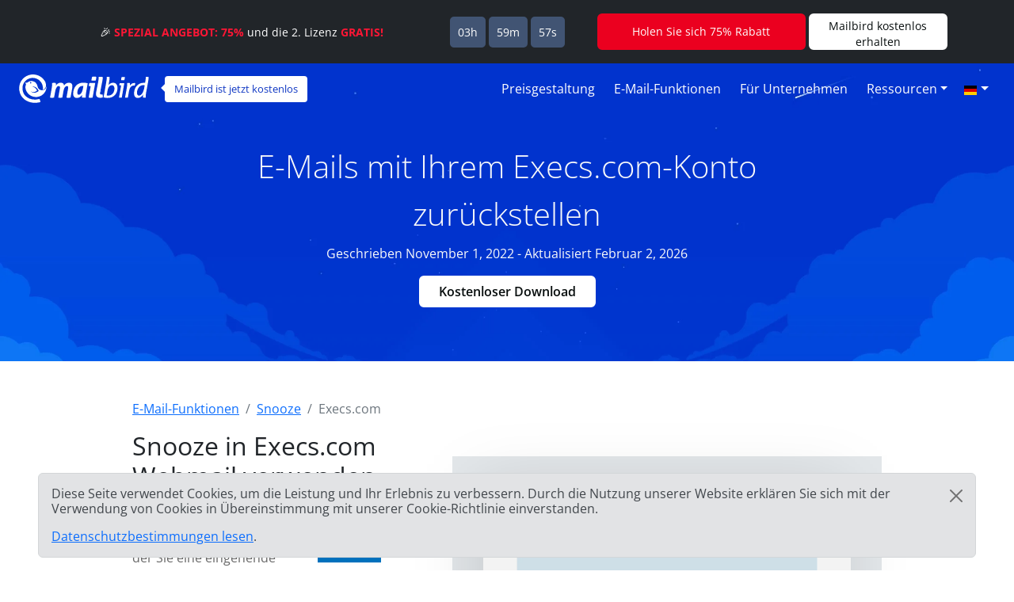

--- FILE ---
content_type: text/html; charset=UTF-8
request_url: https://features.getmailbird.com/de/snooze/execs-com
body_size: 12511
content:
<!doctype html>
<html lang="de">
    <head>
        <!-- Global Meta Tags -->
                <!-- Required meta tags -->
        <meta charset="utf-8">
        <meta name="viewport" content="width=device-width, initial-scale=1">

        <!-- Multilanguage Alternatives -->
        <link rel="alternate" hreflang="x-default" href="https://features.getmailbird.com/snooze/execs-com">
        <link rel="alternate" hreflang="en" href=" https://features.getmailbird.com/snooze/execs-com"><link rel="alternate" hreflang="es" href=" https://features.getmailbird.com/es/snooze/execs-com"><link rel="alternate" hreflang="it" href=" https://features.getmailbird.com/it/snooze/execs-com"><link rel="alternate" hreflang="ru" href=" https://features.getmailbird.com/ru/snooze/execs-com">
        <!-- Preload Assets -->
        <link rel="preload" href="/assets/bootstrap/css/bootstrap.min.css" as="style">
        <link rel="preload" href="/assets/css/style.css" as="style">
        <link rel="preload" fetchpriority="high" as="image" href="/assets/imgs/background-boxblue-hero.webp" type="image/webp">
        <!-- Preload Assets -->

        <!-- Bootstrap CSS -->
        <link rel="stylesheet" href="/assets/bootstrap/css/bootstrap.min.css">
        <link rel="stylesheet" href="/assets/css/style.css">
        <link rel="stylesheet" href="https://www.getmailbird.com/assets/themes/mb1/css/branding.css">

        <!-- Meta Tags -->
        <meta name="robots" content="noindex, follow">
        <meta name="googlebot" content="noindex, follow, max-snippet:-1, max-image-preview:large, max-video-preview:-1">
        <meta name="bingbot" content="noindex, follow, max-snippet:-1, max-image-preview:large, max-video-preview:-1">
        <link rel="canonical" href="https://features.getmailbird.com/de/snooze/execs-com">
        <meta property="og:locale" content="de">
        <meta property="og:type" content="website">

        <meta property="og:image" content="https://www.getmailbird.com/wp-content/uploads/2022/01/social-image.png">
        <meta property="og:image:width" content="1200">
        <meta property="og:image:height" content="630">
        <meta property="og:url" content="https://features.getmailbird.com/de/snooze/execs-com">
        <meta property="og:site_name" content="Mailbird Features">
        <meta name="twitter:card" content="summary_large_image">

        <meta name="twitter:image" content="https://www.getmailbird.com/wp-content/uploads/2022/01/social-image.png">

        <!-- Icons -->
        <link rel="icon" href="https://www.getmailbird.com/wp-content/uploads/2016/07/cropped-Mailbird-site-icon-1-32x32.png" sizes="32x32">
        <link rel="icon" href="https://www.getmailbird.com/wp-content/uploads/2016/07/cropped-Mailbird-site-icon-1-192x192.png" sizes="192x192">
        <link rel="apple-touch-icon-precomposed" href="https://www.getmailbird.com/wp-content/uploads/2016/07/cropped-Mailbird-site-icon-1-180x180.png">
        <meta name="msapplication-TileImage" content="https://www.getmailbird.com/wp-content/uploads/2016/07/cropped-Mailbird-site-icon-1-270x270.png">
        <link rel="shortcut icon" href="https://www.getmailbird.com/wp-content/uploads/2014/12/mailbird-favicon.ico" type="image/x-icon">
        <link rel="icon" href="https://www.getmailbird.com/wp-content/uploads/2014/12/mailbird-favicon.ico" type="image/x-icon">

        <!-- Google verification -->
        <meta name="google-site-verification" content="EbcFvgQFpeerDPbcmyvVNQkzIet0L9eF24eoTBeXXAk">
        <!-- Google verification -->

        <script>
        partytown = {
            lib: '/assets/js/~partytown/',
            forward: ['dataLayer.push'],
            resolveUrl: (url, _location, type) => {
                const proxyScriptHosts = ['www.google-analytics.com'];
                if (type === 'script' && !!url && proxyScriptHosts.find((proxyScriptHost) => url.host.includes(proxyScriptHost))) {
                        const oldUrl = url.href;
                        url.href = 'https://features.getmailbird.com/p?url=' + encodeURIComponent(oldUrl);
                }
                return url;
            },
        };
        </script>
        <script>
        /* Partytown 0.7.6 - MIT builder.io */
        !function(t,e,n,i,r,o,a,d,s,c,p,l){function u(){l||(l=1,"/"==(a=(o.lib||"/~partytown/")+(o.debug?"debug/":""))[0]&&(s=e.querySelectorAll('script[type="text/partytown"]'),i!=t?i.dispatchEvent(new CustomEvent("pt1",{detail:t})):(d=setTimeout(f,1e4),e.addEventListener("pt0",w),r?h(1):n.serviceWorker?n.serviceWorker.register(a+(o.swPath||"partytown-sw.js"),{scope:a}).then((function(t){t.active?h():t.installing&&t.installing.addEventListener("statechange",(function(t){"activated"==t.target.state&&h()}))}),console.error):f())))}function h(t){c=e.createElement(t?"script":"iframe"),t||(c.setAttribute("style","display:block;width:0;height:0;border:0;visibility:hidden"),c.setAttribute("aria-hidden",!0)),c.src=a+"partytown-"+(t?"atomics.js?v=0.7.6":"sandbox-sw.html?"+Date.now()),e.body.appendChild(c)}function f(n,r){for(w(),i==t&&(o.forward||[]).map((function(e){delete t[e.split(".")[0]]})),n=0;n<s.length;n++)(r=e.createElement("script")).innerHTML=s[n].innerHTML,e.head.appendChild(r);c&&c.parentNode.removeChild(c)}function w(){clearTimeout(d)}o=t.partytown||{},i==t&&(o.forward||[]).map((function(e){p=t,e.split(".").map((function(e,n,i){p=p[i[n]]=n+1<i.length?"push"==i[n+1]?[]:p[i[n]]||{}:function(){(t._ptf=t._ptf||[]).push(i,arguments)}}))})),"complete"==e.readyState?u():(t.addEventListener("DOMContentLoaded",u),t.addEventListener("load",u))}(window,document,navigator,top,window.crossOriginIsolated);
        </script>

        <!-- Google Tag Manager -->
        <script type="text/partytown">(function(w,d,s,l,i){w[l]=w[l]||[];w[l].push({'gtm.start':
        new Date().getTime(),event:'gtm.js'});var f=d.getElementsByTagName(s)[0],
        j=d.createElement(s),dl=l!='dataLayer'?'&l='+l:'';j.async=true;j.src=
        'https://www.googletagmanager.com/gtm.js?id='+i+dl;f.parentNode.insertBefore(j,f);
        })(window,document,'script','dataLayer','GTM-KQD89NQ');</script>
        <!-- End Google Tag Manager -->

        <!-- Mixpanel -->
        <script type="text/javascript" src="https://www.getmailbird.com/assets/themes/mb1/js/mixpanel-init.js?ver=1759747170" defer></script>
        <!-- Mixpanel -->        <!-- Global Meta Tags -->
        <title>Ntzen die Snooze-Fnktion in Ihrem Execs.com (mail.com) E-Mail-Konto, um Ihren überfüllten Posteingang zu verwalten</title>
        <meta name="description" content="Wenn Sie eine E-Mail in Execs.com zur&uuml;ckstellen, wird die E-Mail vor&uuml;bergehend aus Ihrem Posteingang entfernt und zu der von Ihnen festgelegten Zeit wieder angezeigt. Klicken Sie einfach auf die Schaltfl&auml;che &quot;Zur&uuml;ckstellen&quot;.">
        <meta property="og:title" content="Ntzen die Snooze-Fnktion in Ihrem Execs.com (mail.com) E-Mail-Konto, um Ihren &uuml;berf&uuml;llten Posteingang zu verwalten">
        <meta property="og:description" content="Wenn Sie eine E-Mail in Execs.com zur&uuml;ckstellen, wird die E-Mail vor&uuml;bergehend aus Ihrem Posteingang entfernt und zu der von Ihnen festgelegten Zeit wieder angezeigt. Klicken Sie einfach auf die Schaltfl&auml;che &quot;Zur&uuml;ckstellen&quot;.">
        <meta name="twitter:title" content="Ntzen die Snooze-Fnktion in Ihrem Execs.com (mail.com) E-Mail-Konto, um Ihren &uuml;berf&uuml;llten Posteingang zu verwalten">
        <meta name="twitter:description" content="Wenn Sie eine E-Mail in Execs.com zur&uuml;ckstellen, wird die E-Mail vor&uuml;bergehend aus Ihrem Posteingang entfernt und zu der von Ihnen festgelegten Zeit wieder angezeigt. Klicken Sie einfach auf die Schaltfl&auml;che &quot;Zur&uuml;ckstellen&quot;.">
        <meta property="article:published_time" content="2022-11-01T01:15:00Z">
        <meta property="article:modified_time" content="2026-02-02T01:15:00Z">

            <script type="application/ld+json">
        {
        "@context": "https://schema.org",
        "@type": "Article",
        "image": [
            "https://features.getmailbird.com/assets/imgs/logos/execs.com.png"
        ],
        "author": [
            {
                "@type": "Organization",
                "name": "Mailbird",
                "url": "https://www.getmailbird.com"
            }
        ],
        "headline": "Ntzen die Snooze-Fnktion in Ihrem Execs.com (mail.com) E-Mail-Konto, um Ihren überfüllten Posteingang zu verwalten",
        "datePublished": "2022-11-01T01:15:00Z",
        "dateModified": "2026-02-02T01:15:00Z"
        }
    </script>
    </head>
    <body id="feature-pages-snooze" class="feature-pages">

    <!-- Google Tag Manager -->
    <!-- Google Tag Manager (noscript) -->
<noscript><iframe src="https://www.googletagmanager.com/ns.html?id=GTM-KQD89NQ" height="0" width="0" style="display:none;visibility:hidden"></iframe></noscript>
<!-- End Google Tag Manager (noscript) -->    <!-- Google Tag Manager -->

    <header class="container-fluid py-1 px-4 mb-5 lang_de" data-alias="setupesp" data-esp="Execs.com" data-enableCTAs="1">

        <!-- Navigation Bar -->
                <!-- Main Navigation Container -->
        <nav class="navbar navbar-expand-lg navbar-light">

            <!-- Main Logo Area -->
            <div id="mb-logo">
                <a class="navbar-brand" href="https://www.getmailbird.com/" title="Mailbird">
                    <img src="/assets/imgs/header-mailbird-white.svg" alt="Mailbird" width="164" height="36" loading="lazy">
                </a>
            </div>
            <!-- Main Logo Area -->

            <!-- Logo Callout -->
            <div id="mb-callout" class="d-none d-lg-inline-block" onclick="window.open('https://www.getmailbird.com/de/pricing/','_blank');">
                <div>
                    <a href="https://www.getmailbird.com/de/pricing/"  onclick="return false;" target="_blank" class="text-white text-decoration-none">Mailbird ist jetzt kostenlos</a>
                </div>
            </div>
            <!-- Logo Callout -->

            <!-- Hamburguer Menu -->
            <button id="mb-nav-hamburguer" class="navbar-toggler border-white" type="button" data-bs-toggle="collapse" data-bs-target="#mb-nav" aria-controls="mb-nav" aria-expanded="false" aria-label="Navigation umschalten">
                <span class="navbar-toggler-icon"></span>
            </button>
            <!-- Hamburguer Menu -->

            <!-- Main Menu -->
            <div id="mb-nav" class="collapse navbar-collapse justify-content-end">
                <ul class="navbar-nav">
                    <li class="nav-item mx-1">
                        <a class="nav-link active text-white fs-6 text-capitalize" aria-current="page" href="https://www.getmailbird.com/de/pricing/">Preisgestaltung</a>
                    </li>
                    <li class="nav-item mx-1">
                        <a class="nav-link text-white fs-6 text-capitalize" href="https://www.getmailbird.com/de/features/">E-Mail-Funktionen</a>
                    </li>
                    <li class="nav-item mx-1">
                        <a class="nav-link text-white fs-6 text-capitalize" href="https://www.getmailbird.com/de/mailbird-business/">Für Unternehmen</a>
                    </li>
                    <li class="nav-item mx-1 d-none">
                        <a class="nav-link text-white fs-6 text-capitalize" href="#" data-bs-toggle="modal" data-bs-target="#mb-overlay-mailbirdmac">Mailbird für Mac</a>
                    </li>
                    <li class="nav-item dropdown mx-1">
                        <a id="navbarDropdownMenuResources" class="nav-link dropdown-toggle text-white fs-6 text-capitalize" href="#" role="button" data-bs-toggle="dropdown" aria-expanded="false">Ressourcen</a>
                        <ul class="dropdown-menu" aria-labelledby="navbarDropdownMenuResources">
                            <li><a class="dropdown-item" href="https://www.getmailbird.com/de/blog/">Blog</a></li>
                            <li><a class="dropdown-item" href="https://support.getmailbird.com">Kundenservice</a></li>
                            <li><a class="dropdown-item" href="https://www.getmailbird.com/de/testimonial/">Referenzen</a></li>
                            <li><a class="dropdown-item" href="https://www.getmailbird.com/de/about/">Über</a></li>
                            <li><a class="dropdown-item" href="https://careers.getmailbird.com/">Wir stellen ein!</a></li>
                            <li><a class="dropdown-item" href="https://www.getmailbird.com/de/why-choose-mailbird/">Warum Mailbird?</a></li>
                            <li><a class="dropdown-item" href="https://www.getmailbird.com/de/alpha-testers/">Frühe Übernehmer</a></li>
                        </ul>
                    </li>
                    <!-- <li class="nav-item ms-4 me-2">
                        <button type="button" class="btn btn-secondary download-now border-white bg-transparent text-white btn-mb btn-mb-slim btn-mb-3">Kostenloser Download</button>
                    </li> -->
                    <li id="mb-nav-lang" class="nav-item dropdown">
                        <a class="nav-link dropdown-toggle text-white fs-6 text-capitalize" href="/de/snooze/execs-com" role="button" data-bs-toggle="dropdown" aria-expanded="false"><img width="18" height="12" src="/assets/imgs/flags/de.svg" alt="Deutsch" loading="lazy"><span class="d-none">Deutsch</span></a>
                        <ul class="dropdown-menu" aria-labelledby="mb-nav-lang">
                            <li id="mb-menu-lang-en"><a title="English" href="/snooze/execs-com" class="dropdown-item"><img width="18" height="12" src="/assets/imgs/flags/en.svg" alt="English" loading="lazy"><span class="d-none" lang="en">English</span></a></li>
                            <li id="mb-menu-lang-pl"><a title="Polski" href="/pl/snooze/execs-com" class="dropdown-item"><img width="18" height="12" src="/assets/imgs/flags/pl.svg" alt="Polski" loading="lazy"><span class="d-none" lang="pl">Polski</span></a></li>
                            <li id="mb-menu-lang-es"><a title="Español" href="/es/snooze/execs-com" class="dropdown-item"><img width="18" height="12" src="/assets/imgs/flags/es.svg" alt="Español" loading="lazy"><span class="d-none" lang="es">Español</span></a></li>
                            <li id="mb-menu-lang-nl"><a title="Nederlands" href="/nl/snooze/execs-com" class="dropdown-item"><img width="18" height="12" src="/assets/imgs/flags/nl.svg" alt="Nederlands" loading="lazy"><span class="d-none" lang="nl">Nederlands</span></a></li>
                            <li id="mb-menu-lang-it"><a title="Italiano" href="/it/snooze/execs-com" class="dropdown-item"><img width="18" height="12" src="/assets/imgs/flags/it.svg" alt="Italiano" loading="lazy"><span class="d-none" lang="it">Italiano</span></a></li>
                            <li id="mb-menu-lang-pt"><a title="Português" href="/pt/snooze/execs-com" class="dropdown-item"><img width="18" height="12" src="/assets/imgs/flags/pt.svg" alt="Português" loading="lazy"><span class="d-none" lang="pt">Português</span></a></li>
                            <li id="mb-menu-lang-fr"><a title="Français" href="/fr/snooze/execs-com" class="dropdown-item"><img width="18" height="12" src="/assets/imgs/flags/fr.svg" alt="Français" loading="lazy"><span class="d-none" lang="fr">Français</span></a></li>
                            <li id="mb-menu-lang-ru"><a title="русский" href="/ru/snooze/execs-com" class="dropdown-item"><img width="18" height="12" src="/assets/imgs/flags/ru.svg" alt="русский" loading="lazy"><span class="d-none" lang="ru">русский</span></a></li>
                        </ul>
                    </li>
                </ul>
            </div>
            <!-- Main Menu -->
        </nav>
        <!-- Main Navigation Container -->        <!-- Navigation Bar -->

        <!-- Main Hero Area Contents -->
        <div id="mb-herotext" class="container mt-3 mb-5">
            <div class="row row-contained m-auto">
                <div class="col-xl-9 d-flex flex-column justify-content-center align-items-center m-auto">

                    <h1 class="mt-4 text-light text-center fw-light fs-1 lh-base">E-Mails mit Ihrem Execs.com-Konto zurückstellen</h1>

                    <p class="text-light fs-6 lh-base">Geschrieben November 1, 2022 - Aktualisiert Februar 2, 2026</p>

                    <p><button type="button" class="btn btn-secondary download-now border-white bg-transparent text-white btn-mb btn-mb-slim btn-mb-3">Kostenloser Download</button></p>

                </div>
            </div>
        </div>
        <!-- Main Hero Area Contents -->

    </header>

    <!-- Main Body Container -->
    <main id="feature-content" class="container mt-3">

        <!-- Breadcrumbs -->
        <div class="row align-items-center">
            <div class="col">
                <nav aria-label="breadcrumb">
                    <ol class="breadcrumb" itemscope itemtype="https://schema.org/BreadcrumbList">
                        <li class="breadcrumb-item" itemprop="itemListElement" itemscope itemtype="https://schema.org/ListItem">
                            <a href="https://features.getmailbird.com/" itemprop="item"><span itemprop="name">E-Mail-Funktionen</span></a>
                            <meta itemprop="position" content="1">
                        </li>
                        <li class="breadcrumb-item" itemprop="itemListElement" itemscope itemtype="https://schema.org/ListItem">
                            <a href="/de/snooze" itemscope itemtype="https://schema.org/WebPage" itemprop="item" itemid="/de/snooze"><span itemprop="name">Snooze</span></a>
                            <meta itemprop="position" content="2">
                        </li>
                        <li class="breadcrumb-item active" aria-current="page" itemprop="itemListElement" itemscope itemtype="https://schema.org/ListItem">
                            <span itemprop="name">Execs.com</span>
                            <meta itemprop="position" content="3">
                        </li>
                    </ol>
                </nav>
            </div>
        </div>
        <!-- Breadcrumbs -->

        <!-- Feature Overview -->
        <div id="features-intro" class="row align-items-center">
            <div class="col pe-5">
                <h2 class="fs-2 text-dark mb-4">Snooze in Execs.com Webmail verwenden</h2>
                <!-- ESP Logo -->
                <div id="provider-icon-image" class="float-end mb-1">
    <img src="/assets/imgs/logos/execs.com.png" width="140" height="80" loading="lazy" alt="execs.com Logo">
</div>                <!-- ESP Logo -->
                <p>Die Snooze-Funktion für E-Mails ist eine Funktion, mit der Sie eine eingehende Nachricht eine Zeit lang zurückstellen können, sodass sie nach einer bestimmten Zeit als neue E-Mail in Ihrem Postfach erscheint. Das kann nützlich sein, wenn Sie eine Nachricht nicht sofort lesen möchten, sie aber auch nicht in Ihrem Posteingang verlieren wollen.<br><br>Leider bietet Execs.com (mail.com) in seinen Webmail-Schnittstellen keine Snooze-Funktion an.<br><br><strong>Gute Nachrichten jedoch! Execs.com (mail.com) unterstützt IMAP, so dass Sie die Snooze-Funktion über einen Desktop-E-Mail-Klient wie Mailbird nutzen können.</strong></p>
            </div>
            <div class="col-lg-7 col-md-12 m-auto mt-md-3 text-end">


                <div class="row mt-3 mb-3">
                    <div class="col position-relative">

                    <!-- Feature Email Tracking Banner: horizontal -->
                        <div id="feature-banner-overlay-horizontal" class="feature-banner-overlay position-absolute bottom-0 start-50 translate-middle mx-auto feature-banner p-1 text-white d-inline rounded shadow-lg text-center">
                            <img src="/assets/imgs/icon-snooze-solo.svg" alt="Snooze ist nicht verfügbar für execs.com" width="33" height="35" loading="lazy">
                            <span class="fw-bold">Snooze</span> ist <span class="available-no bg-danger text-uppercase px-1 py-2 mx-1 fw-bold rounded"><span class="border border-white rounded px-2 py-1">nicht verfügbar</span></span> für execs.com                        </div>
                        <!-- Feature Email Tracking Banner: horizontal -->

                        <p class="text-center step-img-container py-5">
                            <span id="webmail-login-img" class="d-block mx-auto">
                                <img src="/assets/imgs/login/execs.com.webp" width="1200" height="737" loading="lazy" alt="execs.com Webmail Interface" class="h-auto">
                            </span>
                        </p>
                    </div>
                </div>

            </div>
        </div>
        <!-- Feature Overview -->

        <!-- Feature Steps -->
        <div id="featurepages-steps" class="row align-items-center mt-5 featurepages-snooze">
            <div class="col">
                <h2 class="text-dark fs-2 mb-4 text-center fw-normal lh-base">Wie können Sie also die E-Mails, die Sie erhalten haben, in zurückstellen Execs.com?</h2>
                <p>Um auf die äußerst nützliche Snooze-E-Mail-Funktion in Execs.com (mail.com) zuzugreifen, folgen Sie einfach den nachstehenden Schritten. Sie können die Funktion mit Mailbird kostenlos ausprobieren.</p>
                <ol>
                    <li class="my-5 features-step features-step1">
                        <h3 class="fs-5 text-dark d-inline">Mailbird herunterladen und installieren</h3>
                        <p class="mt-3"><a href="https://www.getmailbird.com" title="Mailbird Website">Mailbird</a> ist ein Desktop-E-Mail-Client, der sehr praktisch für die Verwaltung mehrerer Adressen ist, entweder in einem einheitlichen Posteingang oder separat. Es unterstützt die meisten E-Mail-Anbieter, so dass Sie fast jede Art von Konto mit einzigartigen Funktionen aufwerten können. Sie können Mailbird auf jeden Fall verwenden, um eine Execs.com E-Mail zurückzustellen.<br><br>   Der erste Schritt ist also das <a href="https://www.getmailbird.com/downloading" title="Download Mailbird">Herunterladen</a> und Installieren der App auf Ihrem Desktop.</p>
                        <!-- Download Banner -->
                        <div id="cta-banner" class="p-4 text-center" onclick="location.href='https://getmailbird.com/downloading/';">
    <button type="button" class="btn btn-secondary download-now text-dark m-3 px-4 fw-semibold">Mailbird Free herunterladen</button>
</div>                        <!-- Download Banner -->
                    </li>
                    <li class="my-5 features-step features-step2">
                        <h3 class="fs-5 text-dark d-inline">Ihr Execs.com Konto hinzufügen</h3>
                        <p class="mt-3">Starten Sie die Mailbird-App und fügen Sie Ihren Namen, Ihre Execs.com -Adresse und Ihr Passwort hinzu. Warten Sie dann, bis die Servereinstellungen konfiguriert sind (<a href="https://www.getmailbird.com/setup/access-execs-com-via-imap-smtp" title="Schritt-für-Schritt-Anleitung zum Einrichten von Execs.com mit SMTP/IMAP/POP3 auf einem beliebigen E-Mail-Client">oder machen Sie es manuell mit dieser Anleitung</a>). Sie können später im Menü "Einstellungen" weitere Konten hinzufügen.</p>
                        <div class="overlayInstructions mt-5 d-none d-sm-block">
                            <div class="input inputName">MB Snooze 188</div>
                            <div class="input inputUsername">mb_snooze_188@execs.com</div>
                        </div>
                        <p class="text-center step-img-container">
                            <img src="/assets/imgs/add-account.webp" alt="Ihr Execs.com Konto hinzufügen" width="970" height="406" loading="lazy" class="mt-5 mb-4 h-auto">
                        </p>
                    </li>
                    <li class="mt-5 features-step features-step3">
                        <h3 class="fs-5 text-dark d-inline">Eingehende E-Mails zurückstellen</h3>
                        <p class="mt-3">Es gibt mehrere Möglichkeiten, Ihre E-Mail zurückzustellen. Zunächst einmal brauchen Sie sie nicht einmal zu öffnen. Wenn Sie die Maus über eine Nachricht im Posteingang bewegen, werden Schnellschaltflächen angezeigt. Klicken Sie auf die Schaltfläche, die wie ein Wecker aussieht, und wählen Sie dann eine vordefinierte Zeit oder stellen Sie das Datum ein.</p>
                        <p class="text-center step-img-container">
                            <img src="/assets/imgs/snooze1.webp" alt="Ihr Execs.com Konto hinzufügen" width="826" height="375" loading="lazy" class="mt-5 mb-4 h-auto">
                        </p>
                        <p>Sie können auch mit der rechten Maustaste auf eine Nachricht klicken oder die Tastenkombination Z verwenden, um das E-Mail-Menü zu öffnen:</p>
                        <p class="text-center step-img-container">
                            <img src="/assets/imgs/snooze2.webp" alt="Ihr Execs.com Konto hinzufügen" width="826" height="491" loading="lazy" class="mt-5 mb-4 h-auto step3b">
                        </p>
                        <p>Beachten Sie, dass Sie die Snooze-Funktion auch an gesendeten E-Mails verwenden können, wenn Sie die Funktion als Erinnerungshilfe nutzen möchten.</p>
                    </li>
                </ol>
            </div>
        </div>
        <!-- Feature Steps -->

        <!-- Feature How it Works -->
        <div class="row mt-3 mb-3">
            <div class="col">
                <lite-youtube videoid="srDyP3-zayc" posterquality="maxresdefault" params="autoplay=0&cc_lang_pref=de&color=red&controls=1&disablekb=0&enablejsapi=1&showinfo=0&cc_load_policy=0&fs=0&hl=de&iv_load_policy=3&loop=1&modestbranding=1&rel=0&html5=1&start=0"></lite-youtube>
            </div>
        </div>
        <!-- Feature How it Works -->

    </main>
    <!-- Main Body Container -->

    <!-- Feature Boxes Area -->
    
        <div id="features-boxes" class="container-fluid text-center my-5 py-5">
            <div class="row m-auto">
                <h4 class="text-dark fs-4">Erfahren Sie, wie Sie Ihr Execs.com Konto aufwerten können</h4>
        
            <div class="col-xl-4 col-sm-6 col-12 text-center mt-3 mb-3">
                <!-- Feature: Send Later -->
                <div class="features-box m-auto pb-3 shadow bg-white">
    <a href="/de/schedule/execs-com"><img src="/assets/imgs/sendlater-promo.webp" alt="Planen Sie das automatische Versenden von Ihren E-Mails zu einem späteren Zeitpunkt" width="478" height="208" loading="lazy" class="m-auto w-100 h-auto"></a>
    <h5 class="fs-5 fw-bold text-start m-4 text-dark">E-Mail später senden</h5>
    <p class="text-start m-4">Planen Sie das automatische Versenden von Ihren E-Mails zu einem späteren Zeitpunkt</p>
    <p class="text-start m-4 fw-bold"><a href="/de/schedule/execs-com" class="text-decoration-none">Mehr über E-Mail-Planung</a></p>
</div>
                <!-- Feature: Send Later -->
            </div>
        
            <div class="col-xl-4 col-sm-6 col-12 text-center mt-3 mb-3">
                <!-- Feature: Email Undo Send -->
                <div class="features-box m-auto pb-3 shadow bg-white">
    <a href="/de/unsend/execs-com"><img src="/assets/imgs/undo-send.webp" alt="E-Mail-Versand von jedem beliebigen E-Mail-Konto rückgängig machen" width="478" height="208" loading="lazy" class="m-auto w-100 h-auto"></a>
    <h5 class="fs-5 fw-bold text-start m-4 text-dark">Gesendete E-Mail rückgängig machen</h5>
    <p class="text-start m-4">E-Mail-Versand von jedem beliebigen E-Mail-Konto rückgängig machen</p>
    <p class="text-start m-4 fw-bold"><a href="/de/unsend/execs-com" class="text-decoration-none">Mehr zu dieser Funktion</a></p>
</div>
                <!-- Feature: Email Undo Send -->
            </div>
        
            <div class="col-xl-4 col-sm-6 col-12 text-center mt-3 mb-3">
                <!-- Feature: Read Receipts -->
                <div class="features-box m-auto pb-3 shadow bg-white">
    <a href="/de/read-receipts/execs-com"><img src="/assets/imgs/emailtracking-promo.webp" alt="E-Mails verfolgen, um zu sehen, wann sie geöffnet und gelesen werden" width="478" height="208" loading="lazy" class="m-auto w-100 h-auto"></a>
    <h5 class="text-dark fs-5 fw-bold text-start m-4">Lesebestätigungen</h5>
    <p class="text-start m-4">E-Mails verfolgen, um zu sehen, wann sie geöffnet und gelesen werden</p>
    <p class="text-start m-4 fw-bold"><a href="/de/read-receipts/execs-com" class="text-decoration-none">Mehr über Lesebestätigungen</a></p>
</div>
                <!-- Feature: Read Receipts -->
            </div>
        
            </div>
        </div>
        <!-- Feature Boxes Area -->

    <!-- FAQ Section -->
    <div class="container mt-3 mb-5 container-narrow">
        <div class="row">
            <div class="col">
                <div id="faqsOverall" class="col setup-pages-row-section mb-4">
                
                    <h4 class="text-center fs-4 text-dark mb-5">FAQ zur Snooze-E-Mail-Funktion</h4>

                    <div id="faqRow" class="accordion" itemscope itemtype="https://schema.org/FAQPage">
                        <!-- FAQ Item -->
                        <div id="faq-q1" class="accordion-item faqentry" itemscope itemprop="mainEntity" itemtype="https://schema.org/Question">
                            <h5 id="headingOne" class="accordion-header faqQuestion fs-4" itemprop="name">
                                <button class="accordion-button" type="button" data-bs-toggle="collapse" data-bs-target="#collapseOne" aria-expanded="true" aria-controls="collapseOne">
                                    Was bedeutet es, eine E-Mail zurückzustellen?                                </button>
                            </h5>
                            <div id="collapseOne" class="accordion-collapse collapse show faqAnswer" aria-labelledby="headingOne" data-bs-parent="#faqRow" itemscope itemprop="acceptedAnswer" itemtype="https://schema.org/Answer">
                                <div class="accordion-body" itemprop="text">
                                    <p>Eine E-Mail zurückstellen bedeutet, dass Sie eine Nachricht für eine bestimmte Zeit aus Ihrem Posteingang entfernen. Sie verschwindet für eine bestimmte Zeit aus Ihrem Posteingang und kehrt an den Anfang der Liste zurück, wenn der Timer abgelaufen ist. Sie können zum Beispiel die Zeit für den nächsten Morgen einstellen, und die E-Mail wird am nächsten Tag um 8 Uhr morgens wieder ganz oben in der Liste erscheinen.</p>
                                </div>
                            </div>
                        </div>
                        <!-- FAQ Item -->
                        <div id="faq-q2" class="accordion-item faqentry" itemscope itemprop="mainEntity" itemtype="https://schema.org/Question">
                            <h5 id="headingTwo" class="accordion-header faqQuestion fs-4" itemprop="name">
                                <button class="accordion-button collapsed" type="button" data-bs-toggle="collapse" data-bs-target="#collapseTwo" aria-expanded="false" aria-controls="collapseTwo">
                                    Warum sollten Sie eine E-Mail in die Warteschleife legen?                                </button>    
                            </h5>
                            <div id="collapseTwo" class="accordion-collapse collapse faqAnswer" aria-labelledby="headingTwo" data-bs-parent="#faqRow" itemscope itemprop="acceptedAnswer" itemtype="https://schema.org/Answer">
                                <div class="accordion-body" itemprop="text">
                                    <p>Die Snooze-Funktion hilft Ihnen, Ihren Execs.com Posteingang aufzuräumen und besser zu organisieren. Schließlich ist es sinnlos, eine E-Mail herumliegen zu lassen, wenn Sie gerade keine Zeit haben, sie zu bearbeiten. Diese Funktion ist auch nützlich, wenn die Nachricht zeitkritische Informationen enthält, z. B. Besprechungspläne oder Flugtickets.</p>
                                </div>
                            </div>
                        </div>
                        <!-- FAQ Item -->
                        <div id="faq-q3" class="accordion-item faqentry" itemscope itemprop="mainEntity" itemtype="https://schema.org/Question">
                            <h5 id="headingThree" class="accordion-header faqQuestion fs-4" itemprop="name">
                                <button class="accordion-button collapsed" type="button" data-bs-toggle="collapse" data-bs-target="#collapseThree" aria-expanded="false" aria-controls="collapseThree">
                                    Wie kann man eine E-Mail zurückgestellt werden?                                </button>    
                            </h5>
                            <div id="collapseThree" class="accordion-collapse collapse faqAnswer" aria-labelledby="headingThree" data-bs-parent="#faqRow" itemscope itemprop="acceptedAnswer" itemtype="https://schema.org/Answer">
                                <div class="accordion-body" itemprop="text">
                                    <p>Sie können die Snooze-Funktion in Mailbird verwenden. Klicken Sie auf die Schaltfläche Schlummern, klicken Sie mit der rechten Maustaste auf eine E-Mail oder verwenden Sie die Tastenkombination, um die Snooze-Zeit für die E-Mail zu wählen</p>
                                </div>
                            </div>
                        </div>
                        <!-- FAQ Item -->
                        <div id="faq-q4" class="accordion-item faqentry" itemscope itemprop="mainEntity" itemtype="https://schema.org/Question">
                            <h5 id="headingFour" class="accordion-header faqQuestion fs-4" itemprop="name">
                                <button class="accordion-button collapsed" type="button" data-bs-toggle="collapse" data-bs-target="#collapseFour" aria-expanded="false" aria-controls="collapseFour">
                                    Was passiert, wenn Sie eine E-Mail in Execs.com zurückstellen?                                </button>
                            </h5>
                            <div id="collapseFour" class="accordion-collapse collapse faqAnswer" aria-labelledby="headingFour" data-bs-parent="#faqRow" itemscope itemprop="acceptedAnswer" itemtype="https://schema.org/Answer">
                                <div class="accordion-body" itemprop="text">
                                    <p>Sie verschiebt die E-Mail aus Ihrem Posteingang in einen separaten Ordner. Sie können die Liste der zurückgestellten E-Mails jederzeit einsehen. Wenn die Zeit abläuft, wird die E-Mail wieder ganz oben in Ihrem Posteingang angezeigt.</p>
                                </div>
                            </div>
                        </div>
                        <!-- FAQ Item -->
                        <div id="faq-q5" class="accordion-item faqentry" itemscope itemprop="mainEntity" itemtype="https://schema.org/Question">
                            <h5 id="headingFive" class="accordion-header faqQuestion fs-4" itemprop="name">
                                <button class="accordion-button collapsed" type="button" data-bs-toggle="collapse" data-bs-target="#collapseFive" aria-expanded="false" aria-controls="collapseFive">
                                    Wie finde ich E-Mails, bei denen ich auf Snooze gedrückt habe?                                </button>
                            </h5>
                            <div id="collapseFive" class="accordion-collapse collapse faqAnswer" aria-labelledby="headingFive" data-bs-parent="#faqRow" itemscope itemprop="acceptedAnswer" itemtype="https://schema.org/Answer">
                                <div class="accordion-body" itemprop="text">
                                    <p>E-Mails, die zurückgestellt wurden, werden vorübergehend im Ordner "Zurückgestellt" archiviert. Sie können alle diese Nachrichten dort überprüfen und sogar die Snooze-Funktion für eine E-Mail aufheben, wenn sie nicht mehr relevant ist.</p>
                                </div>
                            </div>
                        </div>
                    </div>
                
                </div>
            </div>
        </div>
    </div>
    <!-- FAQ Section -->

    <!-- Alternative Provider Area -->
    <div id="alternative-providers" class="container-fluid p-5 mt-5 border-top border-light">
        <div class="row row-contained">
            <div class="col text-center container-narrow m-auto">
                <h6 class="m-3 fs-4 text-dark">Verwenden Sie einen anderen E-Mail-Dienst?</h6>
                <p>Wählen Sie Ihren Provider aus der untenstehenden Liste. Klicken Sie darauf, um eine Anleitung zur Verbindung mit Mailbird zu erhalten.</p>
                <ul class="list-unstyled d-flex flex-row justify-content-between flex-wrap p-0">
                <li class="m-2"><a rel="nofollow" href="/de/snooze/video-dk" title="Video.dk">Video.dk</a></li><li class="m-2"><a href="/de/snooze/indbakke-dk" title="Indbakke.dk">Indbakke.dk</a></li><li class="m-2"><a rel="nofollow" href="/de/snooze/uymail-com" title="Uymail.com">Uymail.com</a></li><li class="m-2"><a href="/de/snooze/cgl-ucsf-edu" title="Cgl.ucsf.edu">Cgl.ucsf.edu</a></li><li class="m-2"><a rel="nofollow" href="/de/snooze/asia-mail-com" title="Asia-mail.com">Asia-mail.com</a></li><li class="m-2"><a rel="nofollow" href="/de/snooze/hannet" title="hannet">hannet</a></li><li class="m-2"><a rel="nofollow" href="/de/snooze/mailo-com" title="mailo.com">mailo.com</a></li>                </ul>
            </div>
        </div>
    </div>    <!-- Alternative Provider Area -->

    <!-- Footer Container -->
    <footer class="mt-5">
            <div class="container-fluid bg-light border-top border-bottom p-5 mt-3">
            <div class="row row-contained g-2">
            
                <!-- Tag Line Column -->
                <div id="tagline" class="col-lg-9 col-md-9">Wir bemühen uns, Ihr E-Mail-Erlebnis zu  beflügeln</div>
                <!-- Tag Line Column -->

                <!-- Social Media Icons Column -->
                <div id="socialicons" class="col-lg-3 col-md-3 text-end">

                    <a href="https://www.facebook.com/getmailbird">
                        <img src="/assets/imgs/social-media/footer-logo-facebook-black.svg" alt="facebook" width="24" height="24" loading="lazy">
                    </a>
                    <a href="https://twitter.com/mailbird">
                        <img src="/assets/imgs/social-media/footer-logo-twitterx-black.svg" alt="twitter" width="24" height="24" loading="lazy">
                    </a>
                    <a href="https://www.instagram.com/mailbirdemail/">
                        <img src="/assets/imgs/social-media/footer-logo-instagram-black.svg" alt="instagram" width="24" height="24" loading="lazy">
                    </a>
                    <a href="https://www.linkedin.com/company/mailbird">
                        <img src="/assets/imgs/social-media/footer-logo-linkedin-black.svg" alt="linkedin" width="24" height="24" loading="lazy">
                    </a>
                    <a href="https://www.youtube.com/channel/UC6zF5ogt05lRaD67qqVBnSA">
                        <img src="/assets/imgs/social-media/footer-logo-youtube-black.svg" alt="youtube" width="24" height="24" loading="lazy">
                    </a>

                </div>
                <!-- Social Media Icons Column -->

            </div>
        </div>

        <div id="menucolumns" class="container mt-3">
            <div class="row g-2">
                <div class="d-flex flex-row flex-wrap">
                    <div class="flex-fill px-2">
                        <div class="menutitle">Mehr erfahren</div>
                        <ul class="list-unstyled">
                            <li><a href="https://www.getmailbird.com/de/pricing/">Preisgestaltung</a></li>
                            <li><a href="https://features.getmailbird.com">E-Mail-Funktionen</a></li>
                            <li><a href="https://parakeet.getmailbird.com/">Kostenlose E-Mail-Vorlagen</a></li>
                            <li><a href="https://flamingo.getmailbird.com/">Kostenlose E-Mail-Signaturen</a></li>
                            <li><a href="https://desktop.getmailbird.com/">Windows-Desktop-Anwendungen</a></li>
                            <li><a href="https://www.getmailbird.com/de/blog/">Blog</a></li>
                        </ul>
                    </div>
                    <div class="flex-fill px-2">
                        <div class="menutitle">UNTERNEHMEN</div>
                        <ul class="list-unstyled">
                            <li><a href="https://www.getmailbird.com/de/about/">Über</a></li>
                            <li><a href="hhttps://careers.getmailbird.com/">Wir stellen ein!</a></li>
                            <li><a href="https://www.getmailbird.com/de/press/">Presse</a></li>
                            <li><a href="https://www.getmailbird.com/de/mailbird-business/">Für Unternehmen</a></li>
                            <li><a href="https://www.getmailbird.com/de/testimonial/">Referenzen</a></li>
                        </ul>
                    </div>
                    <div class="flex-fill px-2">
                        <div class="menutitle">KUNDENSERVICE</div>
                        <ul class="list-unstyled">
                        <li><a href="https://support.getmailbird.com">Service Center</a></li>
                        <li><a href="https://www.getmailbird.com/de/license-retrieval/">Abrufen Ihres Lizenzschlüssels</a></li>
                        <li><a href="https://www.getmailbird.com/de/alpha-testers/">Frühe Übernehmer</a></li>
                        <li><a href="https://www.getmailbird.com/de/to-unsubscribe/">Newsletter abbestellen</a></li>
                        </ul>
                    </div>
                    <div class="flex-fill px-2">
                        <div class="menutitle">EINRICHTEN</div>
                        <ul class="list-unstyled">
                        <li><a href="https://www.getmailbird.com/setup/">Alle IMAP- und SMTP-Einstellungen</a></li>
                        <li><a href="https://www.getmailbird.com/setup/access-gmail-com-via-imap-smtp">Gmail.com IMAP SMTP</a></li>
                        <li><a href="https://www.getmailbird.com/setup/access-outlook-com-via-imap-smtp">Outlook.com IMAP SMTP</a></li>
                        <li><a href="https://www.getmailbird.com/setup/access-office365-via-imap-smtp">Office365 IMAP SMTP</a></li>
                        <li><a href="https://www.getmailbird.com/setup/access-yahoo-com-via-imap-smtp">Yahoo.com IMAP SMTP</a></li>
                        <li><a href="https://www.getmailbird.com/setup/access-godaddy-via-imap-smtp">Godaddy E-Mail IMAP</a></li>
                        </ul>
                    </div>
                    <!--<div class="flex-fill px-2">
                        <div class="menutitle">BESTEN ALTERNATIVEN</div>
                        <ul class="list-unstyled">
                        <li><a href="https://www.getmailbird.com/best-gmail-app-for-windows/">Beste Gmail-App</a></li>
                        <li><a href="https://www.getmailbird.com/mailbird-best-alternative-to-outlook/">Beste Outlook Alternative</a></li>
                        <li><a href="https://www.getmailbird.com/the-best-mozilla-thunderbird-alternatives-for-windows/">Beste Thunderbird Alternative</a></li>
                        <li><a href="https://www.getmailbird.com/mailbird-best-alternative-windows-live-mail/">Beste Windows Mail Alternative</a></li>
                        </ul>
                    </div>-->
                </div>
            </div>
        </div>
        <div id="supportstripe" class="container-fluid bg-light border-top border-bottom p-4 mt-3">
            <div class="row row-contained g-2">
                <div class="col text-end">Kundenservice: <a href="https://support.getmailbird.com">Service Center</a></div>
            </div>
        </div>
        <div id="footerlinks" class="container-fluid mt-5 mb-5">
            <div class="row row-contained g-2">
                <div class="col-xl-1">
                    <a href="https://www.getmailbird.com/" title="Mailbird">
                        <img src="https://www.getmailbird.com/wp-content/themes/MailbirdTheme/assets/images/footer-logo-mailbird.svg" alt="Mailbird Logo" width="91" height="20" loading="lazy">
                    </a>
                </div>
                <div class="col-xl-3">© Copyright 2012-2026 Mailbird <span style='font-family: sans-serif;'>™</span> Alle Rechte vorbehalten.<br></div>
                <div class="col-xl-7">
                    <a href="https://www.getmailbird.com/de/license-agreement/">Nutzungsbedingunen</a>
                    <a href="https://www.getmailbird.com/de/privacy-policy/">Datenschutzbestimmungen</a>
                    <a href="https://www.getmailbird.com/de/sitemap/">Inhaltsverzeichnis</a>
                    <a href="https://clearbit.com" title="Anbieter-Logo von clearbit.com" target="_blank" rel="noreferrer">Anbieter-Logo von clearbit.com</a>
                </div>
                <div class="col-xl-1">Mit <span class='text-danger'>❤</span> gemacht</div>
            </div>
        </div>    </footer>
    <!-- Footer Container -->

    <!-- Shared Resources -->
        <!-- Cookie Notice -->
    <div id="mb-footer-lawmsg" class="alert alert-secondary alert-dismissible h6 fade show fixed-bottom mx-5 my-3 d-none" role="alert">
        <p>Diese Seite verwendet Cookies, um die Leistung und Ihr Erlebnis zu verbessern. Durch die Nutzung unserer Website erklären Sie sich mit der Verwendung von Cookies in Übereinstimmung mit unserer Cookie-Richtlinie einverstanden.</p>
        <button type="button" class="btn-close" data-bs-dismiss="alert" aria-label="General.button-close"></button>
        <a href="https://www.getmailbird.com/privacy-policy/">Datenschutzbestimmungen lesen</a>.
    </div>
    <!-- Cookie Notice -->

    <!-- Mailbird for Mac Modal -->
    <div class="modal fade" id="mb-overlay-mailbirdmac" tabindex="-1" aria-labelledby="mailbirdformac" aria-hidden="true">
        <div class="modal-dialog modal-dialog-centered">
            <div class="modal-content text-black">
                <div class="modal-header border-0">
                    <h5 class="modal-title text-center fs-3 fw-semibold m-auto" id="mailbirdformac">
                        <span class="before-closure">Mailbird für Mac ist in Arbeit</span>
                        <span class="after-closure d-none">General.modal-mac-title-ended</span>
                    </h5>
                    <button type="button" class="btn-close btn-close-black position-absolute top-0 end-0 me-1 mt-1" data-bs-dismiss="modal" aria-label="General.button-close"></button>
                </div>
                <div class="container modal-body">
                    <div class="row row-contained g-2">
                        <div class="col-12 m-auto text-center">
                            <p class="before-closure">Melden Sie sich an, um frühzeitig Zugang zu erhalten!</p>
                            <p class="after-closure d-none">General.modal-mac-body-ended</p>
                            <form id="mailbird-mac-form-email" action="#" method="GET" class="px-5 mt-4">
                                <input class="form-control mb-4 mx-auto" name="email" type="email" placeholder="Ihre E-Mail-Adresse">
                                <button type="button" class="btn btn-secondary btn-mb btn-mb-2">Registrieren Sie sich</button>
                            </form>
                        </div>
                    </div>
                </div>
            </div>
        </div>
    </div>
    <!-- Mailbird for Mac Modal -->

    <script>
        /* <![CDATA[ */
        const strings = {
            'langcode_url': '/de',
            'email_not_valid': 'Ihre E-Mail scheint ung&uuml;ltig zu sein. Bitte &uuml;berpr&uuml;fen Sie Ihre Eingabe.',
            'subscribe_fails': 'Bei der Bearbeitung Ihrer Anmeldung ist ein Fehler aufgetreten. Bitte versuchen Sie es sp&auml;ter noch einmal.',
            'host': 'execs-com',
            'searchsettings': 'Suche nach E-Mail-Anbietern',
            'typemore': 'Bitte mehr Buchstaben eingeben',
        };
        /* ]]> */
    </script>

    <script type="application/ld+json">
    {
        "@context": "https://schema.org",
        "@type": "WebSite",
        "name": "Mailbird",
        "alternateName": ["Getmailbird", "MB", "MB 3.0"],
        "url": "https://www.getmailbird.com/"
    }
    </script>
    <script type="application/ld+json">
    {
        "@context": "https://schema.org/",
        "@type": "SoftwareApplication",
        "name": "Mailbird",
        "operatingSystem": "Windows, macOS",
        "applicationCategory": "UtilitiesApplication",
        "aggregateRating": {
            "@type": "AggregateRating",
            "ratingValue": "4.6",
            "ratingCount": "1245"
        },
        "offers": {
            "@type": "Offer",
            "price": "0.00",
            "priceCurrency": "USD"
        }
    }
    </script>
    <script src="/assets/bootstrap/js/bootstrap.bundle.min.js" defer></script>
    <script src="/assets/js/init.js" defer></script>
        <style>
        :root {
            --mb-wb-height: 80px;
            --mb-wb-loadingbg-color: #000000;
            --mb-wb-loading-height: 50px;
            --mb-wb-text-color: #ffffff;
        }
        /* STOP EDITING UNLESS YOU KNOW WHAT YOU ARE DOING */
        @media (min-width: 769px) {
            html { margin-top: var(--mb-wb-height); }
            #mbmainmenu { margin-top: var(--mb-wb-height); }
            @keyframes l14 { 100%  {background-position:right,left,center,right} }
            #UniversalWB {
                position: fixed;
                display: flex;
                justify-content: center;
                align-items: center;
                background-color: var(--mb-wb-loadingbg-color);
                color: var(--mb-wb-text-color);
                height: var(--mb-wb-height);
                width: 100%;
                padding: 0;
                margin: 0;
                top: 0;
            }
            .loader {
                height: var(--mb-wb-loading-height);
                aspect-ratio: 2;
                border: 10px solid var(--mb-wb-loadingbg-color);
                box-sizing: border-box;
                background: radial-gradient(farthest-side,#fff 98%,var(--mb-wb-loadingbg-color)) left/20px 20px, radial-gradient(farthest-side,#fff 98%,var(--mb-wb-loadingbg-color)) left/20px 20px, radial-gradient(farthest-side,#fff 98%,var(--mb-wb-loadingbg-color)) center/20px 20px, radial-gradient(farthest-side,#fff 98%,var(--mb-wb-loadingbg-color)) right/20px 20px, var(--mb-wb-loadingbg-color);
                background-repeat: no-repeat;
                filter: blur(4px) contrast(10);
                animation: l14 1s infinite;
            }
        }
    </style>
    <div id="UniversalWB"><div class="loader"></div></div>
    <script src="https://www.getmailbird.com/de/global/js/wbv3.js" id="banner-js" data-lang="de" data-banner-variant="universal" data-banner-container="#UniversalWB" data-banner-hide="0" defer></script>
        <!-- Shared Resources -->

    <!-- Non-Vital JS Resources -->
    <script type="module" src="https://cdn.jsdelivr.net/npm/@justinribeiro/lite-youtube@1.4.0/lite-youtube.js"></script>
    <!-- Non-Vital JS Resources -->

    <script defer src="https://static.cloudflareinsights.com/beacon.min.js/vcd15cbe7772f49c399c6a5babf22c1241717689176015" integrity="sha512-ZpsOmlRQV6y907TI0dKBHq9Md29nnaEIPlkf84rnaERnq6zvWvPUqr2ft8M1aS28oN72PdrCzSjY4U6VaAw1EQ==" data-cf-beacon='{"version":"2024.11.0","token":"60ff189362874834b7ca3d5c5b306a01","server_timing":{"name":{"cfCacheStatus":true,"cfEdge":true,"cfExtPri":true,"cfL4":true,"cfOrigin":true,"cfSpeedBrain":true},"location_startswith":null}}' crossorigin="anonymous"></script>
<script>(function(){function c(){var b=a.contentDocument||a.contentWindow.document;if(b){var d=b.createElement('script');d.innerHTML="window.__CF$cv$params={r:'9c833a1b098c2a83',t:'MTc3MDEzNTMyNQ=='};var a=document.createElement('script');a.src='/cdn-cgi/challenge-platform/scripts/jsd/main.js';document.getElementsByTagName('head')[0].appendChild(a);";b.getElementsByTagName('head')[0].appendChild(d)}}if(document.body){var a=document.createElement('iframe');a.height=1;a.width=1;a.style.position='absolute';a.style.top=0;a.style.left=0;a.style.border='none';a.style.visibility='hidden';document.body.appendChild(a);if('loading'!==document.readyState)c();else if(window.addEventListener)document.addEventListener('DOMContentLoaded',c);else{var e=document.onreadystatechange||function(){};document.onreadystatechange=function(b){e(b);'loading'!==document.readyState&&(document.onreadystatechange=e,c())}}}})();</script></body>
</html>

--- FILE ---
content_type: application/javascript; charset=UTF-8
request_url: https://features.getmailbird.com/cdn-cgi/challenge-platform/h/b/scripts/jsd/d251aa49a8a3/main.js?
body_size: 8442
content:
window._cf_chl_opt={AKGCx8:'b'};~function(I8,mL,mC,mF,mX,mR,mo,I1,I2,I4){I8=v,function(z,f,IC,I7,m,I){for(IC={z:582,f:611,m:466,I:492,K:455,T:490,x:564,M:625,Z:583,h:491},I7=v,m=z();!![];)try{if(I=-parseInt(I7(IC.z))/1+parseInt(I7(IC.f))/2+-parseInt(I7(IC.m))/3+parseInt(I7(IC.I))/4*(-parseInt(I7(IC.K))/5)+-parseInt(I7(IC.T))/6*(parseInt(I7(IC.x))/7)+parseInt(I7(IC.M))/8*(-parseInt(I7(IC.Z))/9)+parseInt(I7(IC.h))/10,I===f)break;else m.push(m.shift())}catch(K){m.push(m.shift())}}(i,666661),mL=this||self,mC=mL[I8(658)],mF=null,mX=mB(),mR={},mR[I8(577)]='o',mR[I8(516)]='s',mR[I8(428)]='u',mR[I8(548)]='z',mR[I8(566)]='n',mR[I8(475)]='I',mR[I8(524)]='b',mo=mR,mL[I8(634)]=function(z,I,K,T,KL,Kp,Ku,Iy,x,Z,h,G,U,Y,y){if(KL={z:510,f:510,m:479,I:482,K:664,T:482,x:585,M:432,Z:635,h:585,e:432,b:635,G:438,U:552,l:515,Y:618,y:443,O:652,n:547,s:593,k:593,A:457},Kp={z:499,f:586,m:515,I:457,K:610},Ku={z:657,f:609,m:579,I:504},Iy=I8,x={'sKogD':function(O,s){return O<s},'uanpO':function(O,s){return O+s},'jUMkV':function(O,s){return O===s},'JSQEP':function(O,s,A,Q){return O(s,A,Q)},'HDPRd':function(O,s,A){return O(s,A)},'SBqJR':function(O,s,A){return O(s,A)}},x[Iy(KL.z)](null,I)||x[Iy(KL.f)](void 0,I))return T;for(Z=I0(I),z[Iy(KL.m)][Iy(KL.I)]&&(Z=Z[Iy(KL.K)](z[Iy(KL.m)][Iy(KL.T)](I))),Z=z[Iy(KL.x)][Iy(KL.M)]&&z[Iy(KL.Z)]?z[Iy(KL.h)][Iy(KL.e)](new z[(Iy(KL.b))](Z)):function(O,IO,s){for(IO=Iy,O[IO(Kp.z)](),s=0;x[IO(Kp.f)](s,O[IO(Kp.m)]);O[s]===O[x[IO(Kp.I)](s,1)]?O[IO(Kp.K)](s+1,1):s+=1);return O}(Z),h='nAsAaAb'.split('A'),h=h[Iy(KL.G)][Iy(KL.U)](h),G=0;G<Z[Iy(KL.l)];U=Z[G],Y=x[Iy(KL.Y)](md,z,I,U),h(Y)?(y='s'===Y&&!z[Iy(KL.y)](I[U]),Iy(KL.O)===K+U?x[Iy(KL.n)](M,K+U,Y):y||x[Iy(KL.s)](M,K+U,I[U])):x[Iy(KL.k)](M,x[Iy(KL.A)](K,U),Y),G++);return T;function M(O,s,IY){IY=v,Object[IY(Ku.z)][IY(Ku.f)][IY(Ku.m)](T,s)||(T[s]=[]),T[s][IY(Ku.I)](O)}},I1=I8(650)[I8(617)](';'),I2=I1[I8(438)][I8(552)](I1),mL[I8(448)]=function(z,m,Kg,KW,In,I,K,T,x,M){for(Kg={z:616,f:433,m:515,I:666,K:511,T:627,x:504,M:596},KW={z:598},In=I8,I={'kaKlB':function(Z,h){return Z+h},'vJfMU':function(Z,h){return Z<h},'tzCan':function(Z,h){return Z<h},'fdRLD':function(Z,h){return Z(h)}},K=Object[In(Kg.z)](m),T=0;I[In(Kg.f)](T,K[In(Kg.m)]);T++)if(x=K[T],x==='f'&&(x='N'),z[x]){for(M=0;I[In(Kg.I)](M,m[K[T]][In(Kg.m)]);-1===z[x][In(Kg.K)](m[K[T]][M])&&(I[In(Kg.T)](I2,m[K[T]][M])||z[x][In(Kg.x)]('o.'+m[K[T]][M])),M++);}else z[x]=m[K[T]][In(Kg.M)](function(Z,Is){return Is=In,I[Is(KW.z)]('o.',Z)})},I4=function(Tn,TO,Tl,TU,Tw,Tb,IA,f,m,I,K){return Tn={z:454,f:636,m:497,I:521},TO={z:478,f:496,m:572,I:537,K:494,T:496,x:429,M:572,Z:429,h:620,e:606,b:504,G:459,U:472,l:569,Y:602,y:643,O:520,n:429,s:606,k:572,A:494,Q:496,V:456,j:430,c:578,a:642,P:549,S:506},Tl={z:500,f:485,m:480,I:638,K:540,T:442,x:523,M:515},TU={z:528,f:587,m:624,I:648,K:605,T:500,x:574,M:458,Z:632,h:597,e:480,b:540,G:512,U:458,l:473,Y:529},Tw={z:642,f:515,m:549,I:657,K:609,T:579,x:506,M:657,Z:609,h:633,e:617,b:657,G:609,U:579,l:529,Y:554,y:642,O:468,n:504,s:529,k:589,A:436,Q:494,V:504,j:446,c:642,a:529,P:520,S:504,L:520,C:572,F:603,E:468,D:504,W:429,g:488,N:657,H:604,B:529,X:554,J:523,R:555,o:504,d:471,i0:637,i1:555,i2:446,i3:495,i4:622,i5:463,i6:504,i7:615,i8:603,i9:463,ii:496,iv:665,iz:504,im:578},Tb={z:628,f:444,m:505,I:549,K:662,T:450},IA=I8,f={'VZitF':IA(Tn.z),'sqwFK':function(T,M){return M==T},'aWcki':function(T,M){return T+M},'HWXvS':function(T,M){return T<M},'XnfUJ':function(T,M){return T-M},'nBKcF':function(T,M){return T>M},'dhHtA':function(T,M){return T<<M},'kcYhQ':function(T,M){return M&T},'VtnFF':function(T,M){return T|M},'BGYjp':function(T,M){return M==T},'KFmtf':function(T,M){return M==T},'KyGaW':function(T,x){return T(x)},'yvDic':function(T,M){return M!==T},'fsyAd':function(T,M){return T>M},'HrGZM':function(T,M){return M==T},'xGdhD':function(T,M){return T>M},'hPsei':function(T,M){return T|M},'NoNmx':function(T,M){return T==M},'QYWAN':function(T,M){return T|M},'kRSFf':function(T,M){return T<<M},'rrnPt':function(T,M){return T-M},'sMxxr':function(T,M){return T==M},'ORxIs':function(T,x){return T(x)},'aLkLp':function(T,M){return T==M},'LlMXb':function(T){return T()},'NcTyW':function(T,x,M){return T(x,M)},'SSKHE':IA(Tn.f),'EuFJu':function(T,M){return M!=T},'klGjR':function(T,M){return T*M},'XGGIz':function(T,M){return T<M},'runAJ':function(T,M){return T!==M},'hxxXT':function(T,x){return T(x)},'bcPrn':function(T,M){return T-M}},m=String[IA(Tn.m)],I={'h':function(T,x){return x={'KhPdw':function(M,Z){return M(Z)}},T==null?'':I.g(T,6,function(M,IQ){if(IQ=v,f[IQ(Tb.z)]!==IQ(Tb.f))return IQ(Tb.m)[IQ(Tb.I)](M);else x[IQ(Tb.K)](f,IQ(Tb.T))})},'g':function(T,x,M,IV,Z,G,U,Y,y,O,s,A,Q,V,j,P,S,L,C,F){if(IV=IA,f[IV(Tw.z)](null,T))return'';for(G={},U={},Y='',y=2,O=3,s=2,A=[],Q=0,V=0,j=0;j<T[IV(Tw.f)];j+=1)if(P=T[IV(Tw.m)](j),Object[IV(Tw.I)][IV(Tw.K)][IV(Tw.T)](G,P)||(G[P]=O++,U[P]=!0),S=f[IV(Tw.x)](Y,P),Object[IV(Tw.M)][IV(Tw.Z)][IV(Tw.T)](G,S))Y=S;else for(L=IV(Tw.h)[IV(Tw.e)]('|'),C=0;!![];){switch(L[C++]){case'0':if(Object[IV(Tw.b)][IV(Tw.G)][IV(Tw.U)](U,Y)){if(256>Y[IV(Tw.l)](0)){for(Z=0;f[IV(Tw.Y)](Z,s);Q<<=1,f[IV(Tw.y)](V,f[IV(Tw.O)](x,1))?(V=0,A[IV(Tw.n)](M(Q)),Q=0):V++,Z++);for(F=Y[IV(Tw.s)](0),Z=0;f[IV(Tw.k)](8,Z);Q=f[IV(Tw.A)](Q,1)|f[IV(Tw.Q)](F,1),x-1==V?(V=0,A[IV(Tw.V)](M(Q)),Q=0):V++,F>>=1,Z++);}else{for(F=1,Z=0;Z<s;Q=f[IV(Tw.j)](Q<<1,F),f[IV(Tw.c)](V,x-1)?(V=0,A[IV(Tw.V)](M(Q)),Q=0):V++,F=0,Z++);for(F=Y[IV(Tw.a)](0),Z=0;16>Z;Q=F&1.52|Q<<1.01,f[IV(Tw.P)](V,x-1)?(V=0,A[IV(Tw.S)](M(Q)),Q=0):V++,F>>=1,Z++);}y--,f[IV(Tw.L)](0,y)&&(y=Math[IV(Tw.C)](2,s),s++),delete U[Y]}else for(F=G[Y],Z=0;Z<s;Q=f[IV(Tw.A)](Q,1)|1.1&F,f[IV(Tw.F)](V,f[IV(Tw.E)](x,1))?(V=0,A[IV(Tw.D)](f[IV(Tw.W)](M,Q)),Q=0):V++,F>>=1,Z++);continue;case'1':Y=f[IV(Tw.W)](String,P);continue;case'2':y--;continue;case'3':G[S]=O++;continue;case'4':f[IV(Tw.c)](0,y)&&(y=Math[IV(Tw.C)](2,s),s++);continue}break}if(f[IV(Tw.g)]('',Y)){if(Object[IV(Tw.N)][IV(Tw.G)][IV(Tw.T)](U,Y)){if(f[IV(Tw.H)](256,Y[IV(Tw.B)](0))){for(Z=0;f[IV(Tw.X)](Z,s);Q<<=1,f[IV(Tw.J)](V,x-1)?(V=0,A[IV(Tw.D)](f[IV(Tw.W)](M,Q)),Q=0):V++,Z++);for(F=Y[IV(Tw.s)](0),Z=0;f[IV(Tw.R)](8,Z);Q=Q<<1|F&1,f[IV(Tw.L)](V,x-1)?(V=0,A[IV(Tw.o)](M(Q)),Q=0):V++,F>>=1,Z++);}else{for(F=1,Z=0;Z<s;Q=f[IV(Tw.d)](Q<<1.15,F),f[IV(Tw.i0)](V,x-1)?(V=0,A[IV(Tw.S)](f[IV(Tw.W)](M,Q)),Q=0):V++,F=0,Z++);for(F=Y[IV(Tw.a)](0),Z=0;f[IV(Tw.i1)](16,Z);Q=f[IV(Tw.i2)](Q<<1.35,1&F),V==f[IV(Tw.O)](x,1)?(V=0,A[IV(Tw.V)](M(Q)),Q=0):V++,F>>=1,Z++);}y--,y==0&&(y=Math[IV(Tw.C)](2,s),s++),delete U[Y]}else for(F=G[Y],Z=0;f[IV(Tw.X)](Z,s);Q=f[IV(Tw.i3)](f[IV(Tw.i4)](Q,1),1.04&F),V==f[IV(Tw.i5)](x,1)?(V=0,A[IV(Tw.i6)](M(Q)),Q=0):V++,F>>=1,Z++);y--,f[IV(Tw.i7)](0,y)&&s++}for(F=2,Z=0;Z<s;Q=Q<<1.13|1&F,f[IV(Tw.i8)](V,f[IV(Tw.i9)](x,1))?(V=0,A[IV(Tw.S)](f[IV(Tw.ii)](M,Q)),Q=0):V++,F>>=1,Z++);for(;;)if(Q<<=1,f[IV(Tw.iv)](V,x-1)){A[IV(Tw.iz)](M(Q));break}else V++;return A[IV(Tw.im)]('')},'j':function(T,Ij,x,M){return Ij=IA,x={},x[Ij(Tl.z)]=Ij(Tl.f),x[Ij(Tl.m)]=Ij(Tl.I),x[Ij(Tl.K)]=Ij(Tl.T),M=x,f[Ij(Tl.x)](null,T)?'':''==T?null:I.i(T[Ij(Tl.M)],32768,function(Z,Ic,e,b,Y,y){return(Ic=Ij,Ic(TU.z)===Ic(TU.f))?(e=x[Ic(TU.m)](Ic(TU.I)),e[Ic(TU.K)]=M[Ic(TU.T)],e[Ic(TU.x)]='-1',M[Ic(TU.M)][Ic(TU.Z)](e),b=e[Ic(TU.h)],Y={},Y=Z(b,b,'',Y),Y=h(b,b[M[Ic(TU.e)]]||b[M[Ic(TU.b)]],'n.',Y),Y=e(b,e[Ic(TU.G)],'d.',Y),b[Ic(TU.U)][Ic(TU.l)](e),y={},y.r=Y,y.e=null,y):T[Ic(TU.Y)](Z)})},'i':function(T,x,M,Ia,Z,G,U,Y,y,O,s,A,Q,V,j,P,S,L,F,C,Ty,D){for(Ia=IA,Z={},Z[Ia(TO.z)]=function(E,D){return D===E},G=Z,U=[],Y=4,y=4,O=3,s=[],V=f[Ia(TO.f)](M,0),j=x,P=1,A=0;3>A;U[A]=A,A+=1);for(S=0,L=Math[Ia(TO.m)](2,2),Q=1;f[Ia(TO.I)](Q,L);C=f[Ia(TO.K)](V,j),j>>=1,0==j&&(j=x,V=f[Ia(TO.T)](M,P++)),S|=(0<C?1:0)*Q,Q<<=1);switch(S){case 0:for(S=0,L=Math[Ia(TO.m)](2,8),Q=1;Q!=L;C=j&V,j>>=1,0==j&&(j=x,V=f[Ia(TO.x)](M,P++)),S|=Q*(0<C?1:0),Q<<=1);F=m(S);break;case 1:for(S=0,L=Math[Ia(TO.M)](2,16),Q=1;f[Ia(TO.I)](Q,L);C=f[Ia(TO.K)](V,j),j>>=1,j==0&&(j=x,V=f[Ia(TO.Z)](M,P++)),S|=f[Ia(TO.h)](f[Ia(TO.e)](0,C)?1:0,Q),Q<<=1);F=m(S);break;case 2:return''}for(A=U[3]=F,s[Ia(TO.b)](F);;)if(f[Ia(TO.G)](Ia(TO.U),Ia(TO.U)))Ty={z:478,f:659},D=f[Ia(TO.l)](x),M(D.r,function(W,IP){IP=Ia,G[IP(Ty.z)](typeof G,IP(Ty.f))&&Y(W),M()}),D.e&&f[Ia(TO.Y)](G,f[Ia(TO.y)],D.e);else{if(P>T)return'';for(S=0,L=Math[Ia(TO.M)](2,O),Q=1;Q!=L;C=f[Ia(TO.K)](V,j),j>>=1,f[Ia(TO.O)](0,j)&&(j=x,V=f[Ia(TO.T)](M,P++)),S|=(0<C?1:0)*Q,Q<<=1);switch(F=S){case 0:for(S=0,L=Math[Ia(TO.M)](2,8),Q=1;L!=Q;C=V&j,j>>=1,0==j&&(j=x,V=f[Ia(TO.n)](M,P++)),S|=(f[Ia(TO.s)](0,C)?1:0)*Q,Q<<=1);U[y++]=f[Ia(TO.n)](m,S),F=y-1,Y--;break;case 1:for(S=0,L=Math[Ia(TO.k)](2,16),Q=1;L!=Q;C=f[Ia(TO.A)](V,j),j>>=1,0==j&&(j=x,V=f[Ia(TO.Q)](M,P++)),S|=f[Ia(TO.h)](0<C?1:0,Q),Q<<=1);U[y++]=f[Ia(TO.V)](m,S),F=f[Ia(TO.j)](y,1),Y--;break;case 2:return s[Ia(TO.c)]('')}if(f[Ia(TO.a)](0,Y)&&(Y=Math[Ia(TO.M)](2,O),O++),U[F])F=U[F];else if(F===y)F=A+A[Ia(TO.P)](0);else return null;s[Ia(TO.b)](F),U[y++]=f[Ia(TO.S)](A,F[Ia(TO.P)](0)),Y--,A=F,0==Y&&(Y=Math[Ia(TO.k)](2,O),O++)}}},K={},K[IA(Tn.I)]=I.h,K}(),I5();function mt(f,m,KO,Iw,I,K){return KO={z:644,f:592,m:592,I:657,K:551,T:579,x:511,M:533},Iw=I8,I={},I[Iw(KO.z)]=function(T,M){return T<M},K=I,m instanceof f[Iw(KO.f)]&&K[Iw(KO.z)](0,f[Iw(KO.m)][Iw(KO.I)][Iw(KO.K)][Iw(KO.T)](m)[Iw(KO.x)](Iw(KO.M)))}function mq(z,K1,Im){return K1={z:460},Im=I8,Math[Im(K1.z)]()<z}function I6(I,K,Tp,IL,T,x,M,Z){if(Tp={z:562,f:559,m:550,I:655,K:460,T:477,x:526,M:539,Z:467,h:563,e:449,b:546,G:545,U:477,l:563,Y:449,y:501,O:445,n:546,s:545},IL=I8,T={},T[IL(Tp.z)]=IL(Tp.f),x=T,!I[IL(Tp.m)])return x[IL(Tp.z)]!==IL(Tp.I)?void 0:Z[IL(Tp.K)]()<I;K===IL(Tp.T)?IL(Tp.x)===IL(Tp.x)?(M={},M[IL(Tp.M)]=IL(Tp.Z),M[IL(Tp.h)]=I.r,M[IL(Tp.e)]=IL(Tp.T),mL[IL(Tp.b)][IL(Tp.G)](M,'*')):M(IL(Tp.U)):(Z={},Z[IL(Tp.M)]=IL(Tp.Z),Z[IL(Tp.l)]=I.r,Z[IL(Tp.Y)]=IL(Tp.y),Z[IL(Tp.O)]=K,mL[IL(Tp.n)][IL(Tp.s)](Z,'*'))}function mJ(K,T,KY,IG,x,M,Z,h,b,G,U,l,Y,y){if(KY={z:576,f:631,m:469,I:629,K:639,T:474,x:509,M:584,Z:614,h:535,e:576,b:631,G:464,U:453,l:439,Y:595,y:651,O:450,n:465,s:484,k:435,A:435,Q:530,V:601,j:464,c:534,a:489,P:452,S:600,L:539,C:561,F:623,E:521},IG=I8,x={},x[IG(KY.z)]=function(O,n){return O+n},x[IG(KY.f)]=IG(KY.m),x[IG(KY.I)]=IG(KY.K),x[IG(KY.T)]=IG(KY.x),M=x,!mq(0))return![];h=(Z={},Z[IG(KY.M)]=K,Z[IG(KY.Z)]=T,Z);try{b=mL[IG(KY.h)],G=M[IG(KY.e)](M[IG(KY.b)]+mL[IG(KY.G)][IG(KY.U)]+M[IG(KY.I)]+b.r,M[IG(KY.T)]),U=new mL[(IG(KY.l))](),U[IG(KY.Y)](IG(KY.y),G),U[IG(KY.O)]=2500,U[IG(KY.n)]=function(){},l={},l[IG(KY.s)]=mL[IG(KY.G)][IG(KY.s)],l[IG(KY.k)]=mL[IG(KY.G)][IG(KY.A)],l[IG(KY.Q)]=mL[IG(KY.G)][IG(KY.Q)],l[IG(KY.V)]=mL[IG(KY.j)][IG(KY.c)],l[IG(KY.a)]=mX,Y=l,y={},y[IG(KY.P)]=h,y[IG(KY.S)]=Y,y[IG(KY.L)]=IG(KY.C),U[IG(KY.F)](I4[IG(KY.E)](y))}catch(O){}}function md(z,m,I,KA,IU,K,T,x,M,Z){for(KA={z:462,f:577,m:573,I:617,K:543,T:659,x:431,M:659,Z:568,h:585,e:594,b:660},IU=I8,K={'mBRME':IU(KA.z),'VaAxS':IU(KA.f),'AHZDt':function(h,e,G){return h(e,G)},'iWNWF':function(h,e){return h===e}},T=K[IU(KA.m)][IU(KA.I)]('|'),x=0;!![];){switch(T[x++]){case'0':M=typeof Z;continue;case'1':if(null==Z)return void 0===Z?'u':'x';continue;case'2':if(K[IU(KA.K)]==typeof Z)try{if(IU(KA.T)==typeof Z[IU(KA.x)])return Z[IU(KA.x)](function(){}),'p'}catch(h){}continue;case'3':continue;case'4':return IU(KA.M)==M?K[IU(KA.Z)](mt,z,Z)?'N':'f':mo[M]||'?';case'5':if(Z===z[IU(KA.h)])return'D';continue;case'6':if(K[IU(KA.e)](!1,Z))return'F';continue;case'7':try{Z=m[I]}catch(e){return'i'}continue;case'8':if(z[IU(KA.h)][IU(KA.b)](Z))return'a';continue;case'9':if(Z===!0)return'T';continue}break}}function i(TL){return TL='HWvWR,Uwcmh,kvwwq,appendChild,0|2|4|3|1,pRIb1,Set,error on cf_chl_props,NoNmx,clientInformation,/b/ov1/0.7485804711909283:1770132702:bW_pssYmD_AtU4QhFZt-h8ZK8yW8xXUYPfQ--0nwtXc/,AxiyR,skkAk,sqwFK,SSKHE,XjQDX,IRric,BUlfo,guuyy,iframe,randomUUID,_cf_chl_opt;JJgc4;PJAn2;kJOnV9;IWJi4;OHeaY1;DqMg0;FKmRv9;LpvFx1;cAdz2;PqBHf2;nFZCC5;ddwW5;pRIb1;rxvNi8;RrrrA2;erHi9,POST,d.cookie,FcCUC,pQFMt,tNDYh,tOUPM,prototype,document,function,isArray,DOiik,KhPdw,BZyjm,concat,aLkLp,tzCan,NiPih,pziQQ,undefined,KyGaW,bcPrn,catch,from,vJfMU,now,SSTpq3,dhHtA,ByfoQ,includes,XMLHttpRequest,location,jauig,navigator,isNaN,htnBx,detail,VtnFF,WkWSb,rxvNi8,event,timeout,utiZC,errorInfoObject,AKGCx8,fclxq,5CHdOmU,hxxXT,uanpO,body,runAJ,random,XFqqk,3|7|1|2|8|5|9|6|0|4,rrnPt,_cf_chl_opt,ontimeout,75642mGbbqt,cloudflare-invisible,XnfUJ,/cdn-cgi/challenge-platform/h/,zCZuQ,hPsei,xKiWH,removeChild,YHcYT,bigint,status,success,rIRbU,Object,NsecO,yNoEa,getOwnPropertyNames,wZgis,CnwA5,display: none,qWDwW,/jsd/oneshot/d251aa49a8a3/0.7485804711909283:1770132702:bW_pssYmD_AtU4QhFZt-h8ZK8yW8xXUYPfQ--0nwtXc/,yvDic,JBxy9,101316eYYvkD,23350930rkaheI,3656116XMXqrn,Jhxpt,kcYhQ,QYWAN,ORxIs,fromCharCode,qEpBz,sort,LjATZ,error,log,readyState,push,ZF+3znUC5wQkL$6SO8fmGT-vY7cXKlrENWj0uIbiMVJtHpg4yBdsAaeRD2qPh9x1o,aWcki,kTiyU,stringify,/invisible/jsd,jUMkV,indexOf,contentDocument,ixPXh,addEventListener,length,string,bhnKz,rbPsc,uxQxo,BGYjp,IYiSaqszoY,href,HrGZM,boolean,YXGca,vOoYL,rFPVm,gHzlA,charCodeAt,LRmiB4,BPyMX,loading,[native code],aUjz8,__CF$cv$params,onload,EuFJu,getPrototypeOf,source,azGZc,floor,lOCkw,VaAxS,onerror,postMessage,parent,HDPRd,symbol,charAt,api,toString,bind,uJBmk,HWXvS,xGdhD,LpueK,ECMae,HftPm,GDftr,KhwJB,jsd,JlyYO,sid,497YUaYOh,kkoIZ,number,DOMContentLoaded,AHZDt,LlMXb,CzwiC,SQutb,pow,mBRME,tabIndex,mCpQC,WXxXp,object,join,call,crCiN,eNIqd,36706DgfAhN,63YRVUjW,AdeF3,Array,sKogD,cqClO,YjlCz,nBKcF,PaEuP,xhr-error,Function,SBqJR,iWNWF,open,map,contentWindow,kaKlB,lyfmG,chctx,pkLOA2,NcTyW,KFmtf,fsyAd,style,XGGIz,onreadystatechange,gFHZc,hasOwnProperty,splice,1632752dvrEmL,zHGCG,http-code:,TYlZ6,sMxxr,keys,split,JSQEP,cvcWU,klGjR,xBAhh,kRSFf,send,createElement,354232eyTlsW,WTMvy,fdRLD,VZitF'.split(','),i=function(){return TL},i()}function v(z,f,m,I){return z=z-426,m=i(),I=m[z],I}function mN(K2,II,z){return K2={z:535,f:541},II=I8,z=mL[II(K2.z)],Math[II(K2.f)](+atob(z.t))}function mB(Kw,Ib){return Kw={z:649},Ib=I8,crypto&&crypto[Ib(Kw.z)]?crypto[Ib(Kw.z)]():''}function mg(K0,Id,Iz,z,f){if(K0={z:461,f:527,m:661},Id={z:556},Iz=I8,z={'LpueK':function(m){return m()},'XFqqk':function(m){return m()},'rFPVm':function(m,I){return m(I)},'DOiik':function(m,I){return m*I}},f=z[Iz(K0.z)](mD),f===null)return;mF=(mF&&z[Iz(K0.f)](clearTimeout,mF),setTimeout(function(If){If=Iz,z[If(Id.z)](mE)},z[Iz(K0.m)](f,1e3)))}function I3(KN,Ik,m,I,K,T,x,M){m=(KN={z:624,f:648,m:605,I:485,K:574,T:458,x:632,M:597,Z:427,h:638,e:442,b:512,G:458,U:473},Ik=I8,{'pziQQ':function(Z,h,b,G,U){return Z(h,b,G,U)}});try{return I=mC[Ik(KN.z)](Ik(KN.f)),I[Ik(KN.m)]=Ik(KN.I),I[Ik(KN.K)]='-1',mC[Ik(KN.T)][Ik(KN.x)](I),K=I[Ik(KN.M)],T={},T=m[Ik(KN.Z)](pRIb1,K,K,'',T),T=m[Ik(KN.Z)](pRIb1,K,K[Ik(KN.h)]||K[Ik(KN.e)],'n.',T),T=pRIb1(K,I[Ik(KN.b)],'d.',T),mC[Ik(KN.G)][Ik(KN.U)](I),x={},x.r=T,x.e=null,x}catch(Z){return M={},M.r={},M.e=Z,M}}function mD(IB,Iv,z,f,m){if(IB={z:535,f:542,m:560,I:504,K:590,T:529,x:656,M:504,Z:566},Iv=I8,z={'PaEuP':function(I,K){return I(K)},'tOUPM':function(I,K){return I>K}},f=mL[Iv(IB.z)],!f){if(Iv(IB.f)===Iv(IB.m)){for(W=1,g=0;N<H;X=R|J<<1,d-1==o?(i0=0,i1[Iv(IB.I)](z[Iv(IB.K)](i2,i3)),i4=0):i5++,i6=0,B++);for(i7=i8[Iv(IB.T)](0),i9=0;z[Iv(IB.x)](16,ii);iz=1.09&iI|im<<1,iK==iT-1?(ix=0,iM[Iv(IB.M)](iZ(ih)),ie=0):ib++,iG>>=1,iv++);}else return null}return m=f.i,typeof m!==Iv(IB.Z)||m<30?null:m}function mW(){return mD()!==null}function mr(z,f,KG,Kb,Ke,Kh,KK,KI,IT,m,I,K,T){KG={z:450,f:426,m:591,I:651,K:469,T:487,x:535,M:502,Z:464,h:439,e:595,b:641,G:513,U:588,l:464,Y:453,y:493,O:550,n:465,s:536,k:544,A:581,Q:440,V:522,j:440,c:550,a:581,P:623,S:521,L:508},Kb={z:426,f:558,m:486,I:441,K:504,T:529,x:653,M:483,Z:498,h:518,e:504,b:619,G:626},Ke={z:517},Kh={z:608},KK={z:476,f:519,m:477,I:507,K:513,T:613},KI={z:646},IT=I8,m={'BUlfo':IT(KG.z),'uxQxo':function(x,M){return x(M)},'kTiyU':function(x,M){return x(M)},'ixPXh':function(M,Z){return M+Z},'gFHZc':function(M,Z){return M&Z},'bhnKz':function(M,Z){return Z==M},'HftPm':IT(KG.f),'cvcWU':function(x,M){return x(M)},'WTMvy':IT(KG.m),'skkAk':IT(KG.I),'YjlCz':IT(KG.K),'Jhxpt':IT(KG.T),'eNIqd':function(x){return x()}},I=mL[IT(KG.x)],console[IT(KG.M)](mL[IT(KG.Z)]),K=new mL[(IT(KG.h))](),K[IT(KG.e)](m[IT(KG.b)],m[IT(KG.G)](m[IT(KG.U)]+mL[IT(KG.l)][IT(KG.Y)],m[IT(KG.y)])+I.r),I[IT(KG.O)]&&(K[IT(KG.z)]=5e3,K[IT(KG.n)]=function(Ix){Ix=IT,f(m[Ix(KI.z)])}),K[IT(KG.s)]=function(IM){IM=IT,K[IM(KK.z)]>=200&&K[IM(KK.z)]<300?m[IM(KK.f)](f,IM(KK.m)):m[IM(KK.I)](f,m[IM(KK.K)](IM(KK.T),K[IM(KK.z)]))},K[IT(KG.k)]=function(Ie,x,Z){if(Ie=IT,x={'qWDwW':function(M,Z){return Z==M},'jauig':function(M,Z){return M-Z},'FcCUC':function(M,Z){return M>Z},'wZgis':function(M,Z){return M|Z},'qEpBz':function(M,Z,IZ){return IZ=v,m[IZ(Kh.z)](M,Z)},'rbPsc':function(M,Z,Ih){return Ih=v,m[Ih(Ke.z)](M,Z)}},Ie(Kb.z)!==m[Ie(Kb.f)]){for(P=0;S<L;F<<=1,x[Ie(Kb.m)](E,x[Ie(Kb.I)](D,1))?(W=0,g[Ie(Kb.K)](N(H)),B=0):X++,C++);for(Z=J[Ie(Kb.T)](0),R=0;x[Ie(Kb.x)](8,o);i0=x[Ie(Kb.M)](i1<<1.54,x[Ie(Kb.Z)](Z,1)),x[Ie(Kb.h)](i2,i3-1)?(i4=0,i5[Ie(Kb.e)](i6(i7)),i8=0):i9++,Z>>=1,Z++);}else m[Ie(Kb.b)](f,m[Ie(Kb.G)])},T={'t':m[IT(KG.A)](mN),'lhr':mC[IT(KG.Q)]&&mC[IT(KG.Q)][IT(KG.V)]?mC[IT(KG.j)][IT(KG.V)]:'','api':I[IT(KG.c)]?!![]:![],'c':m[IT(KG.a)](mW),'payload':z},K[IT(KG.P)](I4[IT(KG.S)](JSON[IT(KG.L)](T)))}function I5(Tu,TS,IS,f,m,I,K,T,Ta,h,e,x,b,G,U,l){if(Tu={z:599,f:612,m:525,I:565,K:532,T:621,x:535,M:503,Z:621,h:654,e:607,b:514,G:514,U:567,l:621,Y:447,y:647,O:616,n:599,s:515,k:525,A:511,Q:504,V:596,j:607,c:607},TS={z:503,f:565,m:607},IS=I8,f={},f[IS(Tu.z)]=function(M,Z){return M<Z},f[IS(Tu.f)]=function(M,Z){return M===Z},f[IS(Tu.m)]=function(M,Z){return M<Z},f[IS(Tu.I)]=IS(Tu.K),f[IS(Tu.T)]=function(M,Z){return Z!==M},m=f,I=mL[IS(Tu.x)],!I)return;if(!mH())return;if(K=![],T=function(){if(!K){if(K=!![],!mH())return;mE(function(M){I6(I,M)})}},mC[IS(Tu.M)]!==m[IS(Tu.I)])m[IS(Tu.Z)](IS(Tu.h),IS(Tu.h))?(I[IS(Tu.e)]=K,T()):T();else if(mL[IS(Tu.b)])mC[IS(Tu.G)](IS(Tu.U),T);else if(m[IS(Tu.l)](IS(Tu.Y),IS(Tu.Y))){for(Ta={z:647},h={},h[IS(Tu.y)]=function(Y,O){return Y+O},e=h,b=G[IS(Tu.O)](U),G=0;m[IS(Tu.n)](G,b[IS(Tu.s)]);G++)if(U=b[G],m[IS(Tu.f)]('f',U)&&(U='N'),j[U]){for(l=0;m[IS(Tu.k)](l,b[b[G]][IS(Tu.s)]);m[IS(Tu.f)](-1,a[U][IS(Tu.A)](P[b[G]][l]))&&(S(L[b[G]][l])||C[U][IS(Tu.Q)]('o.'+F[b[G]][l])),l++);}else E[U]=D[b[G]][IS(Tu.V)](function(X,Iu){return Iu=IS,e[Iu(Ta.z)]('o.',X)})}else x=mC[IS(Tu.j)]||function(){},mC[IS(Tu.c)]=function(Ip){Ip=IS,x(),mC[Ip(TS.z)]!==m[Ip(TS.f)]&&(mC[Ip(TS.m)]=x,T())}}function mE(z,IN,Iq,I9,f,m){IN={z:652,f:659,m:645,I:636,K:557,T:580,x:571},Iq={z:451,f:663,m:640,I:575,K:553,T:443,x:470,M:580,Z:437,h:580,e:437},I9=I8,f={'uJBmk':function(I,K){return I===K},'zCZuQ':I9(IN.z),'crCiN':function(I,K,T){return I(K,T)},'ByfoQ':function(I,K){return I+K},'utiZC':I9(IN.f),'BZyjm':function(I,K){return K===I},'AxiyR':I9(IN.m),'ECMae':function(I){return I()},'SQutb':I9(IN.I)},m=f[I9(IN.K)](I3),f[I9(IN.T)](mr,m.r,function(I,Ii,T){(Ii=I9,typeof z===f[Ii(Iq.z)])&&(f[Ii(Iq.f)](f[Ii(Iq.m)],Ii(Iq.I))?(T=f[Ii(Iq.K)]('s',Y)&&!y[Ii(Iq.T)](O[n]),f[Ii(Iq.x)]===s+k?f[Ii(Iq.M)](A,f[Ii(Iq.Z)](Q,V),j):T||f[Ii(Iq.h)](c,f[Ii(Iq.e)](a,P),S[L])):z(I));mg()}),m.e&&mJ(f[I9(IN.x)],m.e)}function mH(K7,IK,z,f,m,I){return K7={z:531,f:541,m:630,I:434,K:481,T:570},IK=I8,z={'BPyMX':function(K){return K()},'Uwcmh':function(K,T){return K/T},'yNoEa':function(K,T){return K>T},'CzwiC':function(K,T){return K-T}},f=3600,m=z[IK(K7.z)](mN),I=Math[IK(K7.f)](z[IK(K7.m)](Date[IK(K7.I)](),1e3)),z[IK(K7.K)](z[IK(K7.T)](I,m),f)?![]:!![]}function I0(z,KQ,Il,f){for(KQ={z:664,f:616,m:538},Il=I8,f=[];z!==null;f=f[Il(KQ.z)](Object[Il(KQ.f)](z)),z=Object[Il(KQ.m)](z));return f}}()

--- FILE ---
content_type: text/javascript; charset=UTF-8
request_url: https://www.getmailbird.com/de/global/js/wbv3.js
body_size: 13728
content:
function waitUntilFunctionDefined(getter, interval = 100, timeout = 5000) {
    return new Promise((resolve, reject) => {
        const start = Date.now();
    
        const check = () => {
            try {
                const result = getter();
                if (typeof result !== 'undefined' && typeof result === "function") {
                    return resolve(result);
                }
                if (Date.now() - start >= timeout) {
                    return reject(new Error("waitUntilDefined: timeout reached"));
                }
                setTimeout(check, interval);
            } catch (err) {
                reject(err);
            }
        };
    
        check();
    });
}

// Legacy WB: Declare needed variables
var currentSel = document.querySelector('#banner-js');
var bannerContainerSel = document.querySelector('#mbmainwb');
var shownBannerCampaignList = [];
var bannerShownCampaignsCookieName = 'getmailbird_com_shown_campaign_banner_cookie';
var bannerAIWBCookieName = 'getmailbird_com_aiwb_banner_cookie';
var bannerCookieName = 'getmailbird_com_banner_cookie';
var bannerDurationCookieName = 'getmailbird_com_banner_duration_cookie';
var bannerToShow;
var useCustomBanner = false;
var bannerHide = false;
var bannerVariant;
var countdownClock;
var requestOptions = {
	method: 'GET'
};
const highestdiscount = currentSel.dataset.disc || '75';

// // Load crazy egg
// if (readCookie('getmailbird_com_geolocation_cookie') == 'US') {
//     (function() {
//         var script = document.createElement('script');
//         script.type = 'text/javascript';
//         script.src = '//script.crazyegg.com/pages/scripts/0121/7304.js';
//         script.async = true;
//         document.head.appendChild(script);
//     })();
// }

// CTA Experiment Variables & Object
let esp = null;
let cta = null;
const espCookie = 'getmailbird_com_esp_cookie';
const ctaCookie = 'getmailbird_com_cta_cookie';
const bdata = document.querySelector('body');
const cta_esp = document.querySelector('body').dataset.esp || readCookie(espCookie);
const cta_msgs = {
    'best-gmail-app-for-windows': {
      ctaWBmsg: `<span class="hideOnMobile">🎉 Erhalten Sie <span class="discountnumber">${highestdiscount}% Rabatt auf</span> die beste Gmail app im Jahr 2026</span>`,
      ctaWBbtn: `Beste Gmail app für ${highestdiscount}% Rabatt`,
      ctaWBuniv: `<span class="hideOnMobile">🎉 Erhalten Sie <span class="discountnumber">${highestdiscount}% Rabatt auf</span> die beste Gmail app im Jahr 2026</span>`,
      ctainArticleBanner: `Holen Sie sich Mailbird, die beste Gmail-app im Jahr 2026`,
      ctaMainHero: `Die beste Gmail-app im Jahr 2026`,
      ctaMainPricing: `Die beste Gmail-Anwendung für Windows`
    },
    'mailbird-best-alternative-to-outlook': {
      ctaWBmsg: `<span class="hideOnMobile">🎉 Erhalten Sie <span class="discountnumber">${highestdiscount}% Rabatt auf</span> die beste Outlook alternative</span>`,
      ctaWBbtn: `Beste Outlook Alternative ${highestdiscount}% günstiger`,
      ctaWBuniv: `<span class="hideOnMobile">🎉 Erhalten Sie <span class="discountnumber">${highestdiscount}% Rabatt auf</span> die beste Outlook alternative</span>`,
      ctainArticleBanner: `Holen Sie sich Mailbird, die beste Outlook alternative`,
      ctaMainHero: `Die beste Outlook-alternative`,
      ctaMainPricing: `Die beste Outlook-alternative`
    },
    'the-best-mozilla-thunderbird-alternatives-for-windows': {
      ctaWBmsg: `<span class="hideOnMobile">🎉 Erhalten Sie <span class="discountnumber">${highestdiscount}% Rabatt auf</span> die beste Thunderbird alternative</span>`,
      ctaWBbtn: `Beste Thunderbird Alternative  ${highestdiscount}% günstiger`,
      ctaWBuniv: `<span class="hideOnMobile">🎉 Erhalten Sie <span class="discountnumber">${highestdiscount}% Rabatt auf</span> die beste Thunderbird alternative</span>`,
      ctainArticleBanner: `Holen Sie sich Mailbird, die beste Thunderbird alternative`,
      ctaMainHero: `Die beste Thunderbird-alternative`,
      ctaMainPricing: `Die beste Thunderbird-alternative`
    },
    'mailbird-best-alternative-windows-live-mail': {
      ctaWBmsg: `<span class="hideOnMobile">🎉 Erhalten Sie <span class="discountnumber">${highestdiscount}% Rabatt auf</span> die beste Windows Live Mail alternative</span>`,
      ctaWBbtn: `Beste Windows Live Mail Alternative ${highestdiscount}% günstiger`,
      ctaWBuniv: `<span class="hideOnMobile">🎉 Erhalten Sie <span class="discountnumber">${highestdiscount}% Rabatt auf</span> die beste Windows Live Mail alternative</span>`,
      ctainArticleBanner: `Holen Sie sich Mailbird, die beste Windows Live Mail alternative`,
      ctaMainHero: `Die beste Windows Live Mail alternative`,
      ctaMainPricing: `Die beste Windows Live Mail alternative`
    },
    'setupesp': {
      ctaWBmsg: `<span class="hideOnMobile">🎉 Erhalten Sie <span class="discountnumber">${highestdiscount}% Rabatt auf</span> den besten ${cta_esp} E-Mail-Client</span>`,
      ctaWBbtn: `Bester ${cta_esp}-E-Mail-Client für ${highestdiscount}% Rabatt`,
      ctaWBuniv: `<span class="hideOnMobile">🎉 Erhalten Sie <span class="discountnumber">${highestdiscount}% Rabatt auf</span> den besten ${cta_esp} E-Mail-Client</span>`,
      ctainArticleBanner: `Holen Sie sich Mailbird, den besten ${cta_esp} E-Mail-Client`,
      ctaMainHero: `Das beste ${cta_esp}-E-Mail-Programm`,
      ctaMainPricing: `Das beste ${cta_esp}-E-Mail-Programm`
    },
    'best-windows-apps-to-manage-multiple-email-accounts': {
      ctaWBmsg: `<span class="hideOnMobile">🎉 Sichern Sie sich <span class="discountnumber">${highestdiscount}% AUS</span> der besten App zur Verwaltung mehrerer E-Mail-Konten</span>`,
      ctaWBbtn: `Beste App zur Verwaltung mehrerer E-Mail-Konten für ${highestdiscount}% OFF`,
      ctaWBuniv: `<span class="hideOnMobile">🎉 Sichern Sie sich <span class="discountnumber">${highestdiscount}% AUS</span> der besten App zur Verwaltung mehrerer E-Mail-Konten</span>`,
      ctainArticleBanner: `Holen Sie sich Mailbird, die beste Anwendung zur Verwaltung mehrerer E-Mail-Konten`,
      ctaMainHero: `Die beste App zur Verwaltung mehrerer E-Mail-Konten`,
      ctaMainPricing: `Die beste App zur Verwaltung mehrerer E-Mail-Konten`
    },
    'shift-alternative': {
      ctaWBmsg: `<span class="hideOnMobile">🎉 Sichern Sie sich <span class="discountnumber">${highestdiscount}% auf</span> die beste Shift-Alternative im </span>`,
      ctaWBbtn: `Beste Shift-Alternative für ${highestdiscount}% OFF`,
      ctaWBuniv: `<span class="hideOnMobile">🎉 Sichern Sie sich <span class="discountnumber">${highestdiscount}% auf</span> die beste Shift-Alternative im </span>`,
      ctainArticleBanner: `Holen Sie sich Mailbird, die beste Shift-Alternative im 2026`,
      ctaMainHero: `Die beste Shift-Alternative im 2026`,
      ctaMainPricing: `Die beste Shift-Alternative im 2026`
    },
    'best-email-app-for-windows-10': {
      ctaWBmsg: `<span class="hideOnMobile">🎉 Sichern Sie sich <span class="discountnumber">${highestdiscount}% auf</span> die beste E-Mail-App für Windows 10 im </span>`,
      ctaWBbtn: `Beste E-Mail-App für Windows 10 für ${highestdiscount}% OFF`,
      ctaWBuniv: `<span class="hideOnMobile">🎉 Sichern Sie sich <span class="discountnumber">${highestdiscount}% auf</span> die beste E-Mail-App für Windows 10 im </span>`,
      ctainArticleBanner: `Hol dir Mailbird, die beste E-Mail-App für Windows 10 im 2026`,
      ctaMainHero: `Die beste E-Mail-App für Windows 10 im 2026`,
      ctaMainPricing: `Die E-Mail-App für Windows 10 im 2026`
    },
    'best-email-app-mac': {
      ctaWBmsg: `<span class="hideOnMobile">🎉 Sichern Sie sich <span class="discountnumber">${highestdiscount}% auf</span> den besten Mac-E-Mail-Client im 2026</span>`,
      ctaWBbtn: `Bester Mac-E-Mail-Client für ${highestdiscount}% OFF`,
      ctaWBuniv: `<span class="hideOnMobile">🎉 Sichern Sie sich <span class="discountnumber">${highestdiscount}% auf</span> den besten Mac-E-Mail-Client im 2026</span>`,
      ctainArticleBanner: `Holen Sie sich Mailbird, den besten Mac-E-Mail-Client im 2026`,
      ctaMainHero: `Der beste Mac-E-Mail-Client im 2026`,
      ctaMainPricing: `Der beste Mac-E-Mail-Client im 2026`
    },
    'best-email-apps': {
      ctaWBmsg: `<span class="hideOnMobile">🎉 Sichern Sie sich <span class="discountnumber">${highestdiscount}% auf</span> die beste E-Mail-Management-App im 2026</span>`,
      ctaWBbtn: `Beste E-Mail-Verwaltungs-App für ${highestdiscount}% OFF`,
      ctaWBuniv: `<span class="hideOnMobile">🎉 Sichern Sie sich <span class="discountnumber">${highestdiscount}% auf</span> die beste E-Mail-Management-App im 2026</span>`,
      ctainArticleBanner: `Holen Sie sich Mailbird, die beste E-Mail-Verwaltungs-App im 2026`,
      ctaMainHero: `Die beste E-Mail-Verwaltungs-App im 2026`,
      ctaMainPricing: `Die beste E-Mail-Verwaltungs-App im 2026`
    },
    'best-alternative-to-newton-mail': {
      ctaWBmsg: `<span class="hideOnMobile">🎉 Sichern Sie sich <span class="discountnumber">${highestdiscount}% auf</span> die beste Newton Alternative im 2026</span>`,
      ctaWBbtn: `Beste Newton Alternative für ${highestdiscount}% AUS`,
      ctaWBuniv: `<span class="hideOnMobile">🎉 Sichern Sie sich <span class="discountnumber">${highestdiscount}% auf</span> die beste Newton Alternative im 2026</span>`,
      ctainArticleBanner: `Holen Sie sich Mailbird, die beste Newton Alternative im 2026`,
      ctaMainHero: `Die beste Newton Alternative im 2026`,
      ctaMainPricing: `Die beste Newton Alternative im 2026`
    },
    'gmail-alternative': {
      ctaWBmsg: `<span class="hideOnMobile">🎉 Sichern Sie sich <span class="discountnumber">${highestdiscount}% auf</span> den besten Gmail E-Mail-Client im 2026</span>`,
      ctaWBbtn: `Bester Gmail E-Mail-Client für ${highestdiscount}% OFF`,
      ctaWBuniv: `<span class="hideOnMobile">🎉 Sichern Sie sich <span class="discountnumber">${highestdiscount}% auf</span> den besten Gmail E-Mail-Client im 2026</span>`,
      ctainArticleBanner: `Holen Sie sich Mailbird, den besten Gmail-E-Mail-Client im 2026`,
      ctaMainHero: `Der beste Gmail-E-Mail-Client im 2026`,
      ctaMainPricing: `Der beste Gmail-E-Mail-Client im 2026`
    },
    'alternative-mailspring': {
      ctaWBmsg: `<span class="hideOnMobile">🎉 Sichern Sie sich <span class="discountnumber">${highestdiscount}% auf</span> die beste Mailspring-Alternative im </span>`,
      ctaWBbtn: `Beste Mailspring Alternative für ${highestdiscount}% OFF`,
      ctaWBuniv: `<span class="hideOnMobile">🎉 Sichern Sie sich <span class="discountnumber">${highestdiscount}% auf</span> die beste Mailspring-Alternative im </span>`,
      ctainArticleBanner: `Holen Sie sich Mailbird, die beste Mailspring-Alternative im 2026`,
      ctaMainHero: `Die beste Mailspring-Alternative im 2026`,
      ctaMainPricing: `Die beste Mailspring-Alternative im 2026`
    },
    'alternative-fastmail': {
      ctaWBmsg: `<span class="hideOnMobile">🎉 Sichern Sie sich <span class="discountnumber">${highestdiscount}% auf</span> den besten Fastmail E-Mail-Client im 2026</span>`,
      ctaWBbtn: `Bester Fastmail E-Mail-Client für ${highestdiscount}% OFF`,
      ctaWBuniv: `<span class="hideOnMobile">🎉 Sichern Sie sich <span class="discountnumber">${highestdiscount}% auf</span> den besten Fastmail E-Mail-Client im 2026</span>`,
      ctainArticleBanner: `Holen Sie sich Mailbird, den besten Fastmail-E-Mail-Client im 2026`,
      ctaMainHero: `Der beste Fastmail-E-Mail-Client im 2026`,
      ctaMainPricing: `Der beste Fastmail-E-Mail-Client im 2026`
    },
    'libero-mail': {
      ctaWBmsg: `<span class="hideOnMobile">🎉 Sichern Sie sich <span class="discountnumber">${highestdiscount}% auf</span> den besten Libero Mail Client im 2026</span>`,
      ctaWBbtn: `Bester Libero Mail Client für ${highestdiscount}% OFF`,
      ctaWBuniv: `<span class="hideOnMobile">🎉 Sichern Sie sich <span class="discountnumber">${highestdiscount}% auf</span> den besten Libero Mail Client im 2026</span>`,
      ctainArticleBanner: `Holen Sie sich Mailbird, den besten Libero Mail Client im 2026`,
      ctaMainHero: `Der beste Libero Mail Client im 2026`,
      ctaMainPricing: `Der beste Libero Mail Client im 2026`
    },
    'opera-mail': {
      ctaWBmsg: `<span class="hideOnMobile">🎉 Sichern Sie sich <span class="discountnumber">${highestdiscount}% auf</span> die beste Opera Mail Alternative im 2026</span>`,
      ctaWBbtn: `Beste Opera Mail Alternative für ${highestdiscount}% OFF`,
      ctaWBuniv: `<span class="hideOnMobile">🎉 Sichern Sie sich <span class="discountnumber">${highestdiscount}% auf</span> die beste Opera Mail Alternative im 2026</span>`,
      ctainArticleBanner: `Holen Sie sich Mailbird, die beste Opera Mail Alternative im 2026`,
      ctaMainHero: `Die beste Opera Mail Alternative im 2026`,
      ctaMainPricing: `Die beste Opera Mail Alternative im 2026`
    },
    'superhuman-alternatives': {
      ctaWBmsg: `<span class="hideOnMobile">🎉 Sichern Sie sich <span class="discountnumber">${highestdiscount}% auf</span> die beste Superhuman Alternative im 2026</span>`,
      ctaWBbtn: `Beste übermenschliche Alternative für ${highestdiscount}% OFF`,
      ctaWBuniv: `<span class="hideOnMobile">🎉 Sichern Sie sich <span class="discountnumber">${highestdiscount}% auf</span> die beste Superhuman Alternative im 2026</span>`,
      ctainArticleBanner: `Hol dir Mailbird, die beste übermenschliche Alternative im 2026`,
      ctaMainHero: `Die beste übermenschliche Alternative im 2026`,
      ctaMainPricing: `Die beste übermenschliche Alternative im 2026`
    },
    'best-mac-email-client': {
      ctaWBmsg: `<span class="hideOnMobile">🎉 Sichern Sie sich <span class="discountnumber">${highestdiscount}% auf</span> den besten Mac-E-Mail-Client im 2026</span>`,
      ctaWBbtn: `Bester Mac-E-Mail-Client für ${highestdiscount}% OFF`,
      ctaWBuniv: `<span class="hideOnMobile">🎉 Sichern Sie sich <span class="discountnumber">${highestdiscount}% auf</span> den besten Mac-E-Mail-Client im 2026</span>`,
      ctainArticleBanner: `Holen Sie sich Mailbird, den besten Mac-E-Mail-Client im 2026`,
      ctaMainHero: `Der beste Mac-E-Mail-Client im 2026`,
      ctaMainPricing: `Der beste Mac-E-Mail-Client im 2026`
    },
    'best-email-client-windows-10': {
      ctaWBmsg: `<span class="hideOnMobile">🎉 Sichern Sie sich <span class="discountnumber">${highestdiscount}% auf</span> die beste E-Mail-App für Windows 10 im </span>`,
      ctaWBbtn: `Beste E-Mail-App für Windows 10 für ${highestdiscount}% OFF`,
      ctaWBuniv: `<span class="hideOnMobile">🎉 Sichern Sie sich <span class="discountnumber">${highestdiscount}% auf</span> die beste E-Mail-App für Windows 10 im </span>`,
      ctainArticleBanner: `Hol dir Mailbird, die beste E-Mail-App für Windows 10 im 2026`,
      ctaMainHero: `Die beste E-Mail-App für Windows 10 im 2026`,
      ctaMainPricing: `Die E-Mail-App für Windows 10 im 2026`
    },
    'windows-alternatives-to-the-best-mac-email-client': {
      ctaWBmsg: `<span class="hideOnMobile">🎉 Sichern Sie sich <span class="discountnumber">${highestdiscount}% auf</span> das beste Apple Mail Äquivalent für Windows</span>`,
      ctaWBbtn: `Bestes Apple Mail-Äquivalent für Windows für ${highestdiscount}% OFF`,
      ctaWBuniv: `<span class="hideOnMobile">🎉 Sichern Sie sich <span class="discountnumber">${highestdiscount}% auf</span> das beste Apple Mail Äquivalent für Windows</span>`,
      ctainArticleBanner: `Holen Sie sich Mailbird, das beste Apple Mail Äquivalent für Windows`,
      ctaMainHero: `Das beste Apple Mail-Äquivalent für Windows`,
      ctaMainPricing: `Das beste Apple Mail-Äquivalent für Windows`
    },
    'thunderbird-vs-outlook': {
      ctaWBmsg: `<span class="hideOnMobile">🎉 Sichern Sie sich <span class="discountnumber">${highestdiscount}% auf</span> die beste E-Mail-Management-App im 2026</span>`,
      ctaWBbtn: `Beste E-Mail-Verwaltungs-App für ${highestdiscount}% OFF`,
      ctaWBuniv: `<span class="hideOnMobile">🎉 Sichern Sie sich <span class="discountnumber">${highestdiscount}% auf</span> die beste E-Mail-Management-App im 2026</span>`,
      ctainArticleBanner: `Holen Sie sich Mailbird, die beste E-Mail-Verwaltungs-App im 2026`,
      ctaMainHero: `Die beste E-Mail-Verwaltungs-App im 2026`,
      ctaMainPricing: `Die beste E-Mail-Verwaltungs-App im 2026`
    },
    'incredimail-windows-10-email-client-alternatives': {
      ctaWBmsg: `<span class="hideOnMobile">🎉 Holen Sie sich <span class="discountnumber">${highestdiscount}% AUS</span> der besten IncrediMail-Alternative</span>`,
      ctaWBbtn: `Beste IncrediMail Alternative für ${highestdiscount}% OFF`,
      ctaWBuniv: `<span class="hideOnMobile">🎉 Holen Sie sich <span class="discountnumber">${highestdiscount}% AUS</span> der besten IncrediMail-Alternative</span>`,
      ctainArticleBanner: `Holen Sie sich Mailbird, die beste IncrediMail-Alternative`,
      ctaMainHero: `Die beste IncrediMail-Alternative`,
      ctaMainPricing: `Die beste IncrediMail-Alternative`
    },
    'list-of-best-email-clients-multiple-accounts': {
      ctaWBmsg: `<span class="hideOnMobile">🎉 Sichern Sie sich <span class="discountnumber">${highestdiscount}% AUS</span> der besten App zur Verwaltung mehrerer E-Mail-Konten</span>`,
      ctaWBbtn: `Beste App zur Verwaltung mehrerer E-Mail-Konten für ${highestdiscount}% OFF`,
      ctaWBuniv: `<span class="hideOnMobile">🎉 Sichern Sie sich <span class="discountnumber">${highestdiscount}% AUS</span> der besten App zur Verwaltung mehrerer E-Mail-Konten</span>`,
      ctainArticleBanner: `Holen Sie sich Mailbird, die beste Anwendung zur Verwaltung mehrerer E-Mail-Konten`,
      ctaMainHero: `Die beste App zur Verwaltung mehrerer E-Mail-Konten`,
      ctaMainPricing: `Die beste App zur Verwaltung mehrerer E-Mail-Konten`
    },
    'why-is-mailbird-the-best-alternative-to-thunderbird': {
      ctaWBmsg: `<span class="hideOnMobile">🎉 Erhalten Sie <span class="discountnumber">${highestdiscount}% Rabatt auf</span> die beste Thunderbird alternative</span>`,
      ctaWBbtn: `Beste Thunderbird Alternative  ${highestdiscount}% günstiger`,
      ctaWBuniv: `<span class="hideOnMobile">🎉 Erhalten Sie <span class="discountnumber">${highestdiscount}% Rabatt auf</span> die beste Thunderbird alternative</span>`,
      ctainArticleBanner: `Holen Sie sich Mailbird, die beste Thunderbird alternative`,
      ctaMainHero: `Die beste Thunderbird-alternative`,
      ctaMainPricing: `Die beste Thunderbird-alternative`
    },
    'email-management-software': {
      ctaWBmsg: `<span class="hideOnMobile">🎉 Sichern Sie sich <span class="discountnumber">${highestdiscount}% auf</span> die beste E-Mail-Management-App im 2026</span>`,
      ctaWBbtn: `Beste E-Mail-Verwaltungs-App für ${highestdiscount}% OFF`,
      ctaWBuniv: `<span class="hideOnMobile">🎉 Sichern Sie sich <span class="discountnumber">${highestdiscount}% auf</span> die beste E-Mail-Management-App im 2026</span>`,
      ctainArticleBanner: `Holen Sie sich Mailbird, die beste E-Mail-Verwaltungs-App im 2026`,
      ctaMainHero: `Die beste E-Mail-Verwaltungs-App im 2026`,
      ctaMainPricing: `Die beste E-Mail-Verwaltungs-App im 2026`
    },
};


if (document.readyState === "loading") {
  document.addEventListener("DOMContentLoaded", initWB);
} else {
  initWB();
}

// We only begin this after pageload
function initWB() {
    // Check if page has bright-header and is not blog template
	let isBrightHeader = !!document.querySelector("header.bright-header .navbar") && !document.querySelector(".blog-template");
    let wbCSS = loadReq('wbCss', isBrightHeader
        ? 'https://www.getmailbird.com/assets/themes/v2/css/wb.css'
        : 'https://www.getmailbird.com/assets/themes/mb1/css/wbV2.css', 'css');
    let brandingCSS = loadReq('brandingCss', 'https://www.getmailbird.com/assets/themes/mb1/css/branding.css', 'css');
    
    // Only start WB after our requirements have been loaded
    Promise.all([wbCSS, brandingCSS]).then((values) => {
        if(getParameterByName('expDisable') != 1) {
            doWB();
        }
    });
}

function doCTA() {
    
    // Only enable functionality on pages where it is explicitly set
    if(!bdata.dataset.enablectas || bdata.dataset.enablectas != 1) {
        return;
    }
    
    // Read from cookie if value is available
    if(readCookie(ctaCookie) !== null){
        cta = readCookie(ctaCookie);
    }
    if(readCookie(espCookie) !== null){
        esp = readCookie(espCookie);
    }
    
    // let applicable pages override the cookie when visited
    if(bdata.dataset.alias && cta_msgs[bdata.dataset.alias]){
        cta = bdata.dataset.alias;
        
        // Only create cookie if new, do not reset pre-existing cookie
        if(readCookie(ctaCookie) === null) {
            createCookie(ctaCookie, cta, 3650);
            createCookie("getmailbird_com_Campaign_Name_cookie", cta, 7);
        }
        
    }
    
    // let applicable pages override the cookie when visited
    if(bdata.dataset.esp){
        esp = bdata.dataset.esp;
        
        // Only create cookie if new, do not reset pre-existing cookie
        if(readCookie(espCookie) === null) {
            createCookie(espCookie, esp, 3650);
            createCookie("getmailbird_com_Campaign_Name_cookie", cta + ':' + esp, 7);
        }
        
    }

    // Define CTA object (only edit to add more selectors as needed)
    if(cta) {
        let replaceCTA = {
            'best-gmail-app-for-windows': {
                ctaWBmsg: {
                    selector: '#UniversalWB p span.hideOnMobile'
                },
                ctaWBbtn: {
                    selector: '#UniversalWB .wbCTA .buy-now'
                },
                ctainArticleBanner: {
                    selector: '.banners-best-email-app p span'
                },
                ctaMainHero: {
                    selector: '.tpl_3 #mb-hero-main h1'
                },
                ctaMainPricing: {
                    selector: '.tpl_70 #hero-main h1'
                },
            },
            'mailbird-best-alternative-to-outlook': {
                ctaWBmsg: {
                    selector: '#UniversalWB p span.hideOnMobile'
                },
                ctaWBbtn: {
                    selector: '#UniversalWB .wbCTA .buy-now'
                },
                ctainArticleBanner: {
                    selector: '.banners-best-email-app p span'
                },
                ctaMainHero: {
                    selector: '.tpl_3 #mb-hero-main h1'
                },
                ctaMainPricing: {
                    selector: '.tpl_70 #hero-main h1'
                },
            },
            'the-best-mozilla-thunderbird-alternatives-for-windows': {
                ctaWBmsg: {
                    selector: '#UniversalWB p span.hideOnMobile'
                },
                ctaWBbtn: {
                    selector: '#UniversalWB .wbCTA .buy-now'
                },
                ctainArticleBanner: {
                    selector: '.banners-best-email-app p span'
                },
                ctaMainHero: {
                    selector: '.tpl_3 #mb-hero-main h1'
                },
                ctaMainPricing: {
                    selector: '.tpl_70 #hero-main h1'
                },
            },
            'mailbird-best-alternative-windows-live-mail': {
                ctaWBmsg: {
                    selector: '#UniversalWB p span.hideOnMobile'
                },
                ctaWBbtn: {
                    selector: '#UniversalWB .wbCTA .buy-now'
                },
                ctainArticleBanner: {
                    selector: '.banners-best-email-app p span'
                },
                ctaMainHero: {
                    selector: '.tpl_3 #mb-hero-main h1'
                },
                ctaMainPricing: {
                    selector: '.tpl_70 #hero-main h1'
                },
            },
            'setupesp': {
                ctaWBmsg: {
                    selector: '#UniversalWB p span.hideOnMobile'
                },
                ctaWBbtn: {
                    selector: '#UniversalWB .wbCTA .buy-now'
                },
                ctainArticleBanner: {
                    selector: '.banners-best-email-app p span'
                },
                ctaMainHero: {
                    selector: '.tpl_3 #mb-hero-main h1'
                },
                ctaMainPricing: {
                    selector: '.tpl_70 #hero-main h1'
                },
            },
            'best-windows-apps-to-manage-multiple-email-accounts': {
                ctaWBmsg: {
                    selector: '#UniversalWB p span.hideOnMobile'
                },
                ctaWBbtn: {
                    selector: '#UniversalWB .wbCTA .buy-now'
                },
                ctainArticleBanner: {
                    selector: '.banners-best-email-app p span'
                },
                ctaMainHero: {
                    selector: '.tpl_3 #mb-hero-main h1'
                },
                ctaMainPricing: {
                    selector: '.tpl_70 #hero-main h1'
                },
            },
            'shift-alternative': {
                ctaWBmsg: {
                    selector: '#UniversalWB p span.hideOnMobile'
                },
                ctaWBbtn: {
                    selector: '#UniversalWB .wbCTA .buy-now'
                },
                ctainArticleBanner: {
                    selector: '.banners-best-email-app p span'
                },
                ctaMainHero: {
                    selector: '.tpl_3 #mb-hero-main h1'
                },
                ctaMainPricing: {
                    selector: '.tpl_70 #hero-main h1'
                },
            },
            'best-email-app-for-windows-10': {
                ctaWBmsg: {
                    selector: '#UniversalWB p span.hideOnMobile'
                },
                ctaWBbtn: {
                    selector: '#UniversalWB .wbCTA .buy-now'
                },
                ctainArticleBanner: {
                    selector: '.banners-best-email-app p span'
                },
                ctaMainHero: {
                    selector: '.tpl_3 #mb-hero-main h1'
                },
                ctaMainPricing: {
                    selector: '.tpl_70 #hero-main h1'
                },
            },
            'best-email-app-mac': {
                ctaWBmsg: {
                  selector: '#UniversalWB p span.hideOnMobile'
                },
                ctaWBbtn: {
                  selector: '#UniversalWB .wbCTA .buy-now'
                },
                ctainArticleBanner: {
                  selector: '.banners-best-email-app p span'
                },
                ctaMainHero: {
                  selector: '.tpl_3 #mb-hero-main h1'
                },
                ctaMainPricing: {
                  selector: '.tpl_70 #hero-main h1'
                },
            },
            'best-email-apps': {
                ctaWBmsg: {
                  selector: '#UniversalWB p span.hideOnMobile'
                },
                ctaWBbtn: {
                  selector: '#UniversalWB .wbCTA .buy-now'
                },
                ctainArticleBanner: {
                  selector: '.banners-best-email-app p span'
                },
                ctaMainHero: {
                  selector: '.tpl_3 #mb-hero-main h1'
                },
                ctaMainPricing: {
                  selector: '.tpl_70 #hero-main h1'
                },
            },
            'best-alternative-to-newton-mail': {
                ctaWBmsg: {
                  selector: '#UniversalWB p span.hideOnMobile'
                },
                ctaWBbtn: {
                  selector: '#UniversalWB .wbCTA .buy-now'
                },
                ctainArticleBanner: {
                  selector: '.banners-best-email-app p span'
                },
                ctaMainHero: {
                  selector: '.tpl_3 #mb-hero-main h1'
                },
                ctaMainPricing: {
                  selector: '.tpl_70 #hero-main h1'
                },
            },
            'gmail-alternative': {
                ctaWBmsg: {
                  selector: '#UniversalWB p span.hideOnMobile'
                },
                ctaWBbtn: {
                  selector: '#UniversalWB .wbCTA .buy-now'
                },
                ctainArticleBanner: {
                  selector: '.banners-best-email-app p span'
                },
                ctaMainHero: {
                  selector: '.tpl_3 #mb-hero-main h1'
                },
                ctaMainPricing: {
                  selector: '.tpl_70 #hero-main h1'
                },
            },
            'alternative-mailspring': {
                ctaWBmsg: {
                  selector: '#UniversalWB p span.hideOnMobile'
                },
                ctaWBbtn: {
                  selector: '#UniversalWB .wbCTA .buy-now'
                },
                ctainArticleBanner: {
                  selector: '.banners-best-email-app p span'
                },
                ctaMainHero: {
                  selector: '.tpl_3 #mb-hero-main h1'
                },
                ctaMainPricing: {
                  selector: '.tpl_70 #hero-main h1'
                },
            },
            'alternative-fastmail': {
                ctaWBmsg: {
                  selector: '#UniversalWB p span.hideOnMobile'
                },
                ctaWBbtn: {
                  selector: '#UniversalWB .wbCTA .buy-now'
                },
                ctainArticleBanner: {
                  selector: '.banners-best-email-app p span'
                },
                ctaMainHero: {
                  selector: '.tpl_3 #mb-hero-main h1'
                },
                ctaMainPricing: {
                  selector: '.tpl_70 #hero-main h1'
                },
            },
            'libero-mail': {
                ctaWBmsg: {
                  selector: '#UniversalWB p span.hideOnMobile'
                },
                ctaWBbtn: {
                  selector: '#UniversalWB .wbCTA .buy-now'
                },
                ctainArticleBanner: {
                  selector: '.banners-best-email-app p span'
                },
                ctaMainHero: {
                  selector: '.tpl_3 #mb-hero-main h1'
                },
                ctaMainPricing: {
                  selector: '.tpl_70 #hero-main h1'
                },
            },
            'opera-mail': {
                ctaWBmsg: {
                  selector: '#UniversalWB p span.hideOnMobile'
                },
                ctaWBbtn: {
                  selector: '#UniversalWB .wbCTA .buy-now'
                },
                ctainArticleBanner: {
                  selector: '.banners-best-email-app p span'
                },
                ctaMainHero: {
                  selector: '.tpl_3 #mb-hero-main h1'
                },
                ctaMainPricing: {
                  selector: '.tpl_70 #hero-main h1'
                },
            },
            'superhuman-alternatives': {
                ctaWBmsg: {
                  selector: '#UniversalWB p span.hideOnMobile'
                },
                ctaWBbtn: {
                  selector: '#UniversalWB .wbCTA .buy-now'
                },
                ctainArticleBanner: {
                  selector: '.banners-best-email-app p span'
                },
                ctaMainHero: {
                  selector: '.tpl_3 #mb-hero-main h1'
                },
                ctaMainPricing: {
                  selector: '.tpl_70 #hero-main h1'
                },
            },
            'best-mac-email-client': {
                ctaWBmsg: {
                  selector: '#UniversalWB p span.hideOnMobile'
                },
                ctaWBbtn: {
                  selector: '#UniversalWB .wbCTA .buy-now'
                },
                ctainArticleBanner: {
                  selector: '.banners-best-email-app p span'
                },
                ctaMainHero: {
                  selector: '.tpl_3 #mb-hero-main h1'
                },
                ctaMainPricing: {
                  selector: '.tpl_70 #hero-main h1'
                },
            },
            'best-email-client-windows-10': {
                ctaWBmsg: {
                  selector: '#UniversalWB p span.hideOnMobile'
                },
                ctaWBbtn: {
                  selector: '#UniversalWB .wbCTA .buy-now'
                },
                ctainArticleBanner: {
                  selector: '.banners-best-email-app p span'
                },
                ctaMainHero: {
                  selector: '.tpl_3 #mb-hero-main h1'
                },
                ctaMainPricing: {
                  selector: '.tpl_70 #hero-main h1'
                },
            },
            'windows-alternatives-to-the-best-mac-email-client': {
                ctaWBmsg: {
                  selector: '#UniversalWB p span.hideOnMobile'
                },
                ctaWBbtn: {
                  selector: '#UniversalWB .wbCTA .buy-now'
                },
                ctainArticleBanner: {
                  selector: '.banners-best-email-app p span'
                },
                ctaMainHero: {
                  selector: '.tpl_3 #mb-hero-main h1'
                },
                ctaMainPricing: {
                  selector: '.tpl_70 #hero-main h1'
                },
            },
            'thunderbird-vs-outlook': {
                ctaWBmsg: {
                  selector: '#UniversalWB p span.hideOnMobile'
                },
                ctaWBbtn: {
                  selector: '#UniversalWB .wbCTA .buy-now'
                },
                ctainArticleBanner: {
                  selector: '.banners-best-email-app p span'
                },
                ctaMainHero: {
                  selector: '.tpl_3 #mb-hero-main h1'
                },
                ctaMainPricing: {
                  selector: '.tpl_70 #hero-main h1'
                },
            },
            'incredimail-windows-10-email-client-alternatives': {
                ctaWBmsg: {
                  selector: '#UniversalWB p span.hideOnMobile'
                },
                ctaWBbtn: {
                  selector: '#UniversalWB .wbCTA .buy-now'
                },
                ctainArticleBanner: {
                  selector: '.banners-best-email-app p span'
                },
                ctaMainHero: {
                  selector: '.tpl_3 #mb-hero-main h1'
                },
                ctaMainPricing: {
                  selector: '.tpl_70 #hero-main h1'
                },
            },
            'list-of-best-email-clients-multiple-accounts': {
                ctaWBmsg: {
                  selector: '#UniversalWB p span.hideOnMobile'
                },
                ctaWBbtn: {
                  selector: '#UniversalWB .wbCTA .buy-now'
                },
                ctainArticleBanner: {
                  selector: '.banners-best-email-app p span'
                },
                ctaMainHero: {
                  selector: '.tpl_3 #mb-hero-main h1'
                },
                ctaMainPricing: {
                  selector: '.tpl_70 #hero-main h1'
                },
            },
            'why-is-mailbird-the-best-alternative-to-thunderbird': {
                ctaWBmsg: {
                  selector: '#UniversalWB p span.hideOnMobile'
                },
                ctaWBbtn: {
                  selector: '#UniversalWB .wbCTA .buy-now'
                },
                ctainArticleBanner: {
                  selector: '.banners-best-email-app p span'
                },
                ctaMainHero: {
                  selector: '.tpl_3 #mb-hero-main h1'
                },
                ctaMainPricing: {
                  selector: '.tpl_70 #hero-main h1'
                },
            },
            'email-management-software': {
                ctaWBmsg: {
                  selector: '#UniversalWB p span.hideOnMobile'
                },
                ctaWBbtn: {
                  selector: '#UniversalWB .wbCTA .buy-now'
                },
                ctainArticleBanner: {
                  selector: '.banners-best-email-app p span'
                },
                ctaMainHero: {
                  selector: '.tpl_3 #mb-hero-main h1'
                },
                ctaMainPricing: {
                  selector: '.tpl_70 #hero-main h1'
                },
            },
        };

        // Do actual replacement (if selector matches / exists)
        if(replaceCTA[cta]) {
            let el = replaceCTA[cta];
            for (const [k, v] of Object.entries(replaceCTA[cta])) {
                let isForWB = k == 'ctaWBmsg' || k == 'ctaWBbtn';
                let isWBCustomCampaign = bannerToShow != null && bannerToShow.campaign != null && bannerToShow.campaign != '';
                
                if(!isForWB && !isWBCustomCampaign){
                    let matches = document.querySelectorAll(v.selector);
                    if(matches) {
                        matches.forEach((match) => {
                            match.innerHTML = cta_msgs[cta][k];
                        });
                    }
                }
            }
        }
    }
}

function doWB() {
    
	// Detect language id for fetching banner from cache
	var parameters = '';
	if(currentSel && (currentSel.getAttribute('data-lang') && currentSel.getAttribute('data-lang') != '')){
		parameters = 'lang=' + currentSel.getAttribute('data-lang');	
	} else if(typeof lang_code !== 'undefined' && lang_code != 'en') {
		parameters = 'lang=' + lang_code;
	}
	if(readCookie('getmailbird_com_geolocation_cookie')){
	    parameters += (parameters.length > 0 ? '&' : '') + 'country=' + readCookie('getmailbird_com_geolocation_cookie');
	}

	var wbid = parseInt(getParameterByName('wbid'));
	if (location.hostname == 'staging.getmailbird.com' && !!wbid) {
	    currentSel.setAttribute('data-banner-id', wbid);
	}

	// Read shown banner from cookies
	if(readCookie(bannerShownCampaignsCookieName) == null){
		createCookie(bannerShownCampaignsCookieName, JSON.stringify(shownBannerCampaignList), 3650);
	}
	shownBannerCampaignList = JSON.parse(decodeURIComponent(readCookie(bannerShownCampaignsCookieName)));
	
	// Read custom banner hide from attribute
	if(currentSel && (currentSel.getAttribute('data-banner-hide') && currentSel.getAttribute('data-banner-hide') != '')){
		bannerHide = currentSel.getAttribute('data-banner-hide') == '1';
	}
	
	// Read custom container name from attribute
	if(currentSel && (currentSel.getAttribute('data-banner-container') && currentSel.getAttribute('data-banner-container') != '' && document.querySelector(currentSel.getAttribute('data-banner-container')))){
		bannerContainerSel = document.querySelector(currentSel.getAttribute('data-banner-container'));
	}
	
	// Read custom banner variant from attribute
	if(currentSel && (currentSel.getAttribute('data-banner-variant') && currentSel.getAttribute('data-banner-variant') != '')){
		bannerVariant = currentSel.getAttribute('data-banner-variant');
	}	
	
	// Fetch WB
	// Fetch custom banner if there's data-banner-id attribute defined 
	if(currentSel && (currentSel.getAttribute('data-banner-id') && currentSel.getAttribute('data-banner-id') != '')){
		useCustomBanner = true;
		let bannerUrl = 'https://www.getmailbird.com/banner/get-banner.php?' + parameters + '&id=' + currentSel.getAttribute('data-banner-id');
		if(currentSel.dataset.disc)
		    bannerUrl += '&disc=' + currentSel.dataset.disc;

		// Check if we are in staging
		if(location.hostname == 'staging.getmailbird.com')
		    bannerUrl = bannerUrl.replace('www.getmailbird.com', 'staging.getmailbird.com');

		// Fetch custom banner from cache 
		fetch(bannerUrl, requestOptions)
		.then(response => response.json())
		.then(result => { 
			bannerToShow = result;
			initBanner();
		})
		.catch(error => { 
			console.log(error);
		});
	} else {
		let bannerUrl = 'https://www.getmailbird.com/banner/get-banners.php?' + parameters;
		if(currentSel.dataset.disc)
		    bannerUrl += '&disc=' + currentSel.dataset.disc;

		// Check if we are in staging
		if(location.hostname == 'staging.getmailbird.com')
		    bannerUrl = bannerUrl.replace('www.getmailbird.com', 'staging.getmailbird.com');

		// Fetch all eligible banner from cache
		fetch(bannerUrl, requestOptions)
		.then(response => response.json())
		.then(result => { 
			if(result != null && result.length > 0) {
				banners = result;
			}
			initBanner();
		})
		.catch(error => { 
			console.log(error);
		});
	}
}

function closeBanner(){
    if(bannerToShow && bannerToShow.campaign == 'aiwb')
        return;
    
	if(bannerContainerSel)
		bannerContainerSel.remove();
	
	document.documentElement.style.setProperty('margin-top', '0');
	
	// Unhide any navigation download button if present
	if(document.querySelector('#nav-cta-button') && !window.location.href.includes('downloading')) {
		document.querySelector('#nav-cta-button').classList.remove('d-none');
	}
	
// 	// Fix Main Website floating navigation
// 	if (document.querySelector('#mbmainmenu')) {
// 	    if (!document.querySelector('#UniversalAnnouncement')) {
//     		document.querySelector('#mbmainmenu').style.setProperty('margin-top', '0');
//     		document.querySelector('#mbmainmenu').style.setProperty('--mb-wb-height', '0');
// 	    } else {
// 	        let universalAnnouncementEl = document.querySelector('#UniversalAnnouncement');
// 	        switch (universalAnnouncementEl.getAttribute('data-os')) {
// 	            case 'mac':
// 	                let isMac = navigator.userAgent.toLowerCase().indexOf("mac") > -1;
// 	                if (!isMac) break;
//                 case 'windows':
// 	                let isWindows = navigator.userAgent.toLowerCase().indexOf("windows") > -1;
// 	                if (!isWindows) break;
//                 default:
//                     if(['www.getmailbird.com', 'staging.getmailbird.com'].includes(location.hostname)) {
//                         if(document.querySelector('#mbmainmenu')) {
//                             document.querySelector('#mbmainmenu').setAttribute('style', 'top: var(--mb-wb-height)');
//                         }
//                         if(document.querySelector('#UniversalAnnouncement')) {
//                             document.querySelector('#UniversalAnnouncement').setAttribute('style', '');
//                         }
//                     }
//                     break;
// 	        }
// 	    }
// 	}
}

function initBanner(){
    // Show loader
    if (bannerContainerSel) {
        bannerContainerSel.innerHTML = '<div class="loader"></div>';
    }
    
	const currentDate = new Date();

	// If not custom, then we run logic to select banner from the list
	if(!useCustomBanner){
		banners.forEach(function(wb) {
		    // Ignore 'aiwb' banner campaign
		    if(wb.campaign == 'aiwb') return;
			// Check if banner variant is specified
			if(bannerVariant == null || (bannerVariant != null && wb.variant == bannerVariant))
				{
					// If banner doesn't have start or end date
					// Or if banner has start or end date and current time is within the start and end date
					if ((wb.start == null || (wb.start != null && currentDate >= new Date(parseInt(wb.start) * 1000))) && (wb.end == null || (wb.end != null && currentDate <= new Date(parseInt(wb.end) * 1000)))) {
						// Compare the priority with the current banner
						if (bannerToShow == null || (bannerToShow && wb.priority != null && parseInt(wb.priority) <= parseInt(bannerToShow.priority))) {
							bannerToShow = wb;
						}
					}
				}
		});
	}
	
	if (bannerToShow != null && readCookie(bannerDurationCookieName)) {
	    var durationOverride = parseInt(readCookie(bannerDurationCookieName)) || 10800;
        bannerToShow.duration = Math.min(Math.max(durationOverride, 60), 24 * 3600);
    }
	
	// if banner to show is not null/empty and cannot be shown (expired)
	if (location.hostname == 'staging.getmailbird.com' && bannerToShow != null && !canBannerBeShown(bannerToShow)) {
	    // Check if aiwb cookie is not set
	    if (!readCookie(bannerAIWBCookieName)) {
	        // Get aiwb banners
	        var aiwbBanners = banners.filter((wb) => wb.campaign == 'aiwb');
            if (aiwbBanners.length > 0) {
    	        // Set banner based on a/b results
    	        bannerToShow = aiwbBanners.length > 1 ? aiwbBanners[Math.random() > 0.5 ? 0 : 1] : aiwbBanners[0];
    
    	        // Add aiwb banner id to the cookie
    	        createCookie(bannerAIWBCookieName, bannerToShow.id + '|' + bannerToShow.name, 3650);
            }
	    }

        // Check if aiwb cookie is already set
	    if (readCookie(bannerAIWBCookieName)) {
	        // Get the aiwb from cookie
    	    var [bannerId, bannerName] = readCookie(bannerAIWBCookieName).split('|');
    	    bannerToShow = banners.find((wb) => wb.id == bannerId && wb.name == bannerName);

    	    // Disable custom ctas
    	    document.body.setAttribute('data-enableCTAs', '0');
	    }
	}

	// if banner to show is not null/empty, then we show with some conditions
	if (bannerToShow != null && (canBannerBeShown(bannerToShow) || bannerToShow.campaign == 'aiwb')) {
		// Add current banner id to the shown list
		if(!shownBannerCampaignList.includes(bannerToShow.campaign))
			shownBannerCampaignList.push(bannerToShow.campaign);
		
		// Add shown banner id to the cookie
		createCookie(bannerShownCampaignsCookieName, JSON.stringify(shownBannerCampaignList), 3650);
		
		if(!bannerHide) {
		    // This is where we write our banner HTML code
		    if(!bannerContainerSel) {
		        // our container does not exists, we must create it
    		    bannerContainerSel = document.createElement('div');
    		    bannerContainerSel.id = currentSel.getAttribute('data-banner-container').replace('#', '');
		    }
		    // Make sure we add a Class for default CSS styling
		    bannerContainerSel.classList.add('welcomeBanner');
		    
		    // Add a wrapper container
		    var bannerWrapperSel = document.createElement('div');
		    bannerWrapperSel.id = 'mb-banner-wrapper';
		    bannerWrapperSel.classList.add('WBcontainer');
		    
		    // Setup left container
		    var bannerLeft = document.createElement('div');
		    bannerLeft.id = 'mb-banner-left';
		    bannerLeft.innerHTML = bannerToShow.left;
		    
		    // Setup mid container
		    var bannerMid = document.createElement('div');
		    bannerMid.id = 'mb-banner-middle';
		    bannerMid.innerHTML = bannerToShow.middle;
		    
		    // Setup right container
		    var bannerRight = document.createElement('div');
		    bannerRight.id = 'mb-banner-right';
		    bannerRight.innerHTML = bannerToShow.right;
		    
		    // Build our container for output
		    // bannerContainerSel.append(bannerLeft, bannerMid, bannerRight);
		    bannerWrapperSel.append(bannerLeft, bannerMid, bannerRight);
		    
		    // Remove the loader div
		    bannerContainerSel.querySelector('.loader').remove();
		    
		    // Append WB to WB Container
		    bannerContainerSel.append(bannerWrapperSel);
		    
		    // Show WB Container
		    bannerContainerSel.style.setProperty('display', '');
		    
		    if(['www.getmailbird.com', 'staging.getmailbird.com'].includes(location.hostname)) {
    		    if(document.querySelector('#mbmainmenu')) {
            		document.querySelector('#mbmainmenu').style.setProperty('top', 'var(--mb-wb-height)');
            	}
		    }
		    
		    // Attached our hidden banner to the document body now
			document.querySelector('body').appendChild(bannerContainerSel);

            // Convert all WB buttons / actions
            const WBbuttons = bannerContainerSel.querySelectorAll('button');
            WBbuttons.forEach(button => {
                button.addEventListener('click', async function handleClick(event) {
                    event.preventDefault();
                    // Produce the Download of EXE file only on download-now classes
                    if(button.classList.contains('download-now')) {
                        // Save download button text
                        const oldButtonText = button.innerHTML;
                        
                        button.innerHTML = '<span>' + oldButtonText + '</span>';
                        const buttonSpanRect = button.children[0].getBoundingClientRect();

                        // Override button text with loading spinner and disable button
                        button.innerHTML = `<div style="margin: auto; width: ${buttonSpanRect.width}px">
                            <img src="https://www.getmailbird.com/assets/themes/mb1/imgs/misc/loading-circle.svg" width="16" height="16" class="animate-spin" style="display: inline">
                        </div>`;
                        button.disabled = true;
                        
                        // find download variation from button class names
                		var variation = '';
                		const variations = ['mac', 'mac_universal_beta', 'mac_universal', 'mac_arm64_ea', 'mac_x86_64_ea', 'mac_arm64', 'mac_x86_64', 'mb3', 'mb2', 'msstore', 'mac_app_store'];
                		for(let i in variations) {
                			if(button.classList.contains(variations[i])) {
                				variation = variations[i];
                			}
                		}
                		
                		if(variation == 'mb3') {
                			if(window.location.href.includes('downloading-alpha'))
                				variation = 'alpha';
                			else if(window.location.href.includes('downloading-x'))
                				variation = 'experimental'
                		}
                        
                        // dispatch download function (set to true to force offline installer)
                        let isOfflineInstaller = button.className.includes('download-offline-installer');
		                let isDownloadStarted = await downloadInstaller(isOfflineInstaller, variation);
                        
                        let customTag = '';
                        if(button.getAttribute('data-customtag')) {
                            customTag = '&tag=' + button.getAttribute('data-customtag');   
                        }
                        if(!isDownloadStarted || isDownloadStarted.includes('mac') || variation.includes('mac')) {
                            customTag += '&os=macos';
                        }
                        
                        function restoredownloadbutton(button, oldButtonText) {
                            button.innerHTML = '<span>' + oldButtonText + '</span>';
                            button.disabled = false;
                            return false;
                        }
                        
                        // If it's already in the download page, we don't redirect user
                		if(window.location.href.includes('downloading') || window.location.href.includes('-release-notes')) {
                			restoredownloadbutton(button, oldButtonText);
                		}

                        if(typeof lang_code !== 'undefined' && lang_code != 'en') {
                            setTimeout(function() { window.location.href = "https://www.getmailbird.com/" + lang_code + "/downloading/?page-type=regular_download" + customTag; restoredownloadbutton(button, oldButtonText); }, isDownloadStarted ? 3000 : 0);
                        } else {
                            setTimeout(function() { window.location.href = "https://www.getmailbird.com/downloading/?page-type=regular_download" + customTag; restoredownloadbutton(button, oldButtonText); }, isDownloadStarted ? 3000 : 0);
                        }
                        
                        mixpanel.track('Clicked welcome banner download button', { 'Name': bannerToShow.name, 'Variant': bannerToShow.variant, 'ID': bannerToShow.id, 'Campaign': bannerToShow.campaign });
                    } else {
                        if(button.getAttribute('data-href')) {
                            let redirectTimeout = setTimeout(function() {
                                let url = new URL(button.getAttribute('data-href'));
                                url.searchParams.set('utm_source', window.location.hostname.replace(/\./g, '_'));
                                window.location.href = url.toString();
                            }, 300);
                            mixpanel.track('Clicked welcome banner cta link', { 'Name': bannerToShow.name, 'Variant': bannerToShow.variant, 'ID': bannerToShow.id, 'Campaign': bannerToShow.campaign }, function() {
                                clearTimeout(redirectTimeout);
                                let url = new URL(button.getAttribute('data-href'));
                                url.searchParams.set('utm_source', window.location.hostname.replace(/\./g, '_'));
                                window.location.href = url.toString();
            			    });
                        }   
                    }
                    
                    return false;

                });
            });
    		
    		// onclick event handler moved to LMS
    		if(typeof bannerToShow.js !== 'undefined'){
    			var F=new Function (bannerToShow.js);
    			F();
    		}
    		
    		// Run Count down timer
    		var timer_el = document.querySelector("#mb-timer");
    		if(!timer_el) {
    		    timer_el = document.createElement('div');
    		    timer_el.id = 'mb-timer';
    		    bannerMid.appendChild(timer_el);
    		}
    		
    		// Set deadline
    		var cookiets = parseInt(readCookie(bannerCookieName));
    		var deadline = new Date(cookiets * 1000);
		    var now = new Date();
    		var duration = 10800;
    		if (bannerToShow.end != null) {
                var endOfDay = Math.floor(new Date(now.getFullYear(), now.getMonth(), now.getDate(), 23, 59, 59, 999).getTime() / 1000);
    		    var customEnd = Math.min(endOfDay, bannerToShow.end);
                duration = Math.min(
                    bannerToShow.duration != null ? 
                        bannerToShow.duration : 
                        customEnd - cookiets, 
                    customEnd - cookiets
                );
            } else {
                duration = bannerToShow.duration != null ? 
                    bannerToShow.duration : 
                    duration;
            }
    		
    		deadline.setSeconds(deadline.getSeconds() + duration);
    		
    		// Add styling if available
    		if(typeof bannerToShow.css !== 'undefined'){
    			const style = document.createElement('style');
    			style.textContent = bannerToShow.css;
    			document.head.append(style);
    		}
    		
    		const timer = new CountdownTimer(timer_el, deadline);
    		
    		// Count down timer handler
    		function CountdownTimer(el, deadline, callback) {
    			const target_date = deadline; // set the countdown date
    			const unitsObject = { days: 0, hours: 0, minutes: 0, seconds: 0 }; // variables for time units
    			
    			// the function that adds padding zeros to number
    			function zeroPad(n) {
    				return (n < 10 ? "0" : "") + n;
    			}
    			
    			// Hide any navigation download button if present
                if(document.querySelector('#nav-cta-button')) {
            	    document.querySelector('#nav-cta-button').classList.add('d-none');
            	}
    			
    			// the function that actualy counts down
    			function getCountdown() {
        			
    				// find the amount of "seconds" between now and target
    				let seconds_left = (target_date - new Date().getTime()) / 1000;
    				
    				// stop the countdown if it's over and call the callback function
    				if (seconds_left <= 0) {
    					// This is where we hide the WB when time runs out
    					closeBanner();
    					
    					if (typeof callback === "function") callback();
    					return;
    				}
    				
    				// get days left
    				unitsObject.days = zeroPad(parseInt(seconds_left / 86400, 10));
    				seconds_left = seconds_left % 86400;
    				// get hours left
    				unitsObject.hours = zeroPad(parseInt(seconds_left / 3600, 10));
    				seconds_left = seconds_left % 3600;
    				// get minutes from seconds left
    				unitsObject.minutes = zeroPad(parseInt(seconds_left / 60, 10));
    				unitsObject.seconds = zeroPad(parseInt(seconds_left % 60, 10));
    				
    				// format countdown string + set tag value
    				if(el){
    					el.innerHTML = 
    					'<span id="mb-timer-hours" class="mb-banner-block">' +
    					unitsObject.hours +
    					"h" +
    					'</span><span id="mb-timer-minutes" class="mb-banner-block">' +
    					unitsObject.minutes +
    					"m" +
    					'</span><span id="mb-timer-seconds" class="mb-banner-block">' +
    					unitsObject.seconds +
    					"s" +
    					"</span>";
    					
    					if(unitsObject.days > 0) {
    					     el.innerHTML = '<span id="mb-timer-days" class="mb-banner-block">' + unitsObject.days +	'd</span>' + el.innerHTML;   
    					}
    				}
    				
    				// call the function again in 1 second
    				setTimeout(getCountdown, 1000);
    			}
    			
    			// run function to create the countdown clock
    			getCountdown();
    			
                // This is mainly to add the link on mobile version
    			function handleWidthChanges() {
        			let browserWidth = window.innerWidth;
        			if(browserWidth > 768) {
        			    document.documentElement.style.setProperty('height', "var(--mb-wb-height)");
            			if(bannerContainerSel.getAttribute('listener') == 'true') {
            			    bannerContainerSel.removeEventListener('click', addBannerLink, false);
            			    bannerContainerSel.removeAttribute('listener');
            			}
        			} else {
        			    document.documentElement.style.setProperty('height', "0");
        			    if(bannerContainerSel.getAttribute('listener') !== 'true') {
        			        bannerContainerSel.addEventListener('click', addBannerLink, false);   
            			    bannerContainerSel.setAttribute('listener', 'true');
        			    }
        			}
    			}

    			function addBannerLink(e) {
    			    e.preventDefault();
    			    var CTAlink = (bannerContainerSel.querySelector('a.buy-now') !== null) ? bannerContainerSel.querySelector('a.buy-now').href : bannerContainerSel.querySelector('.buy-now').getAttribute('data-href');
    			    let url = new URL(CTAlink);
                    url.searchParams.set('utm_source', window.location.hostname.replace(/\./g, '_'));
                    window.location.href = url.toString();
    			}


                handleWidthChanges();
				window.addEventListener('resize', function() {
     			    handleWidthChanges();
     			});
    			

    			
    		}
    		
    		if(typeof excludeFromTracking === "function" && excludeFromTracking())
    			return;
    		
    		if(typeof initFreeExperiment === "function")
    			initFreeExperiment();
    		
    		if(typeof mixpanel != 'undefined'){
    			mixpanel.track('Saw welcome banner', { 'Name': bannerToShow.name, 'Variant': bannerToShow.variant, 'ID': bannerToShow.id, 'Campaign': bannerToShow.campaign });
    		}
		} else if (document.querySelector('.pricing-banner-content')) {
		    const bannerContainerEl = document.querySelector('.pricing-banner-content');
            const bannerContentEl = bannerContainerEl.querySelector('.banner-content');
            
            if (bannerContentEl) {
                // Set deadline
        		var cookiets = parseInt(readCookie(bannerCookieName));
        		var deadline = new Date(cookiets * 1000);
		        var now = new Date();
        		var duration = 10800;
        		if (bannerToShow.end != null) {
                    var endOfDay = Math.floor(new Date(now.getFullYear(), now.getMonth(), now.getDate(), 23, 59, 59, 999).getTime() / 1000);
        		    var customEnd = Math.min(endOfDay, bannerToShow.end);
                    duration = Math.min(
                        bannerToShow.duration != null ? 
                            bannerToShow.duration : 
                            customEnd - cookiets, 
                        customEnd - cookiets
                    );
                } else {
                    duration = bannerToShow.duration != null ? 
                        bannerToShow.duration : 
                        duration;
                }
        		
        		deadline.setSeconds(deadline.getSeconds() + duration);
                
                // find the amount of "seconds" between now and target
				let seconds_left = (deadline - new Date().getTime()) / 1000;

				// stop the countdown if it's over
				if (seconds_left <= 0) {
					// This is where we hide the WB when time runs out
					closeBanner();

					return;
				}

                bannerContentEl.innerHTML = `${bannerToShow.left} <span id="wbppendsin" data-duration="${bannerToShow.duration}" data-remaining="${seconds_left}"  data-end="${bannerToShow.end}"></span>`;
                bannerContainerEl.classList.remove('d-none');
                
                if(document.querySelector('#mbmainmenu')) {
            		document.querySelector('#mbmainmenu').style.setProperty('margin-top', '48px !important');
            	}

                waitUntilFunctionDefined(() => window.initWithWB)
                    .then(() => initWithWB())
                    .catch(() => null);
            }
		}
	} else {
		// This is where we hide the WB when there's no available WB
		closeBanner();
	}
	doCTA();
}

// Helper Global Functions
// Store random value 0-1 for persistent splitting
function getUserSplitValue() {
    const COOKIE_NAME = 'getmailbird_com_traffic_split_value';
    let value = readCookie(COOKIE_NAME);
    if (!value) {
        value = Math.random().toFixed(8); // save with precision
        createCookie(COOKIE_NAME, value, 365);
    }
    return parseFloat(value);
}

// General function to check if user is in test group
// Example: isInGroup(0.2) => true for 20% of users
function isInGroup(percentage) {
    const userValue = getUserSplitValue();
    return userValue < percentage;
}

/**
* Attempts to download the app from Microsoft Store using direct download if possible,
* otherwise gracefully falls back to opening the Store page.
*/
async function downloadAppFromMSStore() {
    /**
     * Opens the Microsoft Store app as a fallback.
     */
    function openStoreFallback(productId, ocid) {
        // Try to open in the Microsoft Store app
        window.location.href = `ms-windows-store://pdp/?productid=${productId}&ocid=${ocid}`;
    }
    
    /**
     * Downloads a blob response as a file using a temporary anchor.
     */
    async function downloadBlobAsFile(response, fallbackName) {
        const contentDisposition = response.headers.get("Content-Disposition");
        let fileName = `${fallbackName} Installer.exe`;
    
        if (contentDisposition) {
            const match = contentDisposition.match(/filename\*=UTF-8''([\w%\-\.]*)/i);
            if (match && match[1]) {
                fileName = decodeURIComponent(match[1]);
            }
        }
    
        if (!fileName.toLowerCase().endsWith(".exe")) {
            fileName += ".exe";
        }
    
        const blob = await response.blob();
        const blobUrl = URL.createObjectURL(blob);
    
        const link = document.createElement("a");
        link.href = blobUrl;
        link.download = fileName;
        link.style.display = "none";
        document.body.appendChild(link);
    
        try {
            link.click();
            // Allow time for download to trigger before cleanup
            await new Promise(resolve => setTimeout(resolve, 1000));
        } finally {
            URL.revokeObjectURL(blobUrl);
            document.body.removeChild(link);
        }
    }
    
    const productId = "XP9KHKVP3JKR39";
    const productName = "Mailbird";
    const PSI_BASE_URL = "https://get.microsoft.com/installer/download/";
    const ocid = "psi_f_svc";

    const downloadUrl = `${PSI_BASE_URL}${productId.toUpperCase()}?referrer=appbadge&source=${encodeURIComponent(window.location.hostname.toLowerCase())}`;

    try {
        const response = await fetch(downloadUrl, {
            method: "GET",
            headers: {
                Origin: "https://apps.microsoft.com",
                Referer: document.URL,
                "Access-Control-Request-Method": "GET",
                "X-Correlation-Id": crypto.randomUUID(),
                "Content-Type": "application/octet-stream"
            },
            cache: "no-cache"
        });

        if (response.ok) {
            await downloadBlobAsFile(response, productName);
        } else {
            console.warn("Direct download failed, opening Store instead:", response.status);
            openStoreFallback(productId, ocid);
        }
    } catch (error) {
        console.error("Direct download attempt failed, opening Store instead:", error);
        openStoreFallback(productId, ocid);
    }
}

// Download method
async function downloadInstaller(offline = true, variation = '') {
    const dllinks = {
        'mac_universal_beta': 'https://links.getmailbird.com/mailbird_mac_universal_installer_beta',
        'mac_universal': 'https://links.getmailbird.com/mailbird_mac_universal_installer',
        'mac_arm64_ea': 'https://links.getmailbird.com/mailbird_mac_arm64_installer_early_adopters',
        'mac_x86_64_ea': 'https://links.getmailbird.com/mailbird_mac_x86_64_installer_early_adopters',
        'mac_arm64': 'https://links.getmailbird.com/mailbird_mac_arm64_installer',
        'mac_x86_64': 'https://links.getmailbird.com/mailbird_mac_x86_64_installer',
        'offline': 'https://goto.getmailbird.com/offline-installer',
        'mb2offline': 'https://goto.getmailbird.com/mb2offline',
        'mb3': 'https://goto.getmailbird.com/installer',
        'mb2': 'https://goto.getmailbird.com/mb2',
        'experimental': 'https://goto.getmailbird.com/xinstaller',
        'alpha': 'https://goto.getmailbird.com/alphainstaller',
        'msstore': 'https://goto.getmailbird.com/msstore',
        'mac_app_store': 'https://goto.getmailbird.com/appleappstore',
        'fallback': 'https://goto.getmailbird.com/installer'
    }

    // Fallback (default Windows Installer)
    var shouldCheckMSStore = false;
    var openNewTab = false;
    var destinationUrl = dllinks.fallback;
    if(variation == '')
        variation = getParameterByName('variation');
    
    switch(variation) {
        case 'mac_universal_beta':
            destinationUrl = dllinks.mac_universal_beta;
            break;
        case 'mac_universal':
            destinationUrl = dllinks.mac_universal;
            break;
        case 'mac_arm64_ea':
            destinationUrl = dllinks.mac_arm64_ea;
            break;
        case 'mac_x86_64_ea':
            destinationUrl = dllinks.mac_x86_64_ea;
            break;
        case 'mac_arm64':
            destinationUrl = dllinks.mac_arm64;
            break;
        case 'mac_x86_64':
            destinationUrl = dllinks.mac_x86_64;
            break;
        case 'offline':
            destinationUrl = dllinks.offline;
            break;
        case 'mb2offline':
            destinationUrl = dllinks.mb2offline;
            break;
        case 'mb3':
            if(offline) {
            	destinationUrl = dllinks.offline;
            	variation = 'offline';
            } else {
                destinationUrl = dllinks.mb3;
            }
            break;
        case 'mb2':
            if(offline) {
            	destinationUrl = dllinks.mb2offline;
            	variation = 'mb2offline';
            } else {
                destinationUrl = dllinks.mb2;
            }
            break;
        case 'alpha':
            destinationUrl = dllinks.alpha;
            break;
        case 'experimental':
            destinationUrl = dllinks.experimental;
            break;
        case 'mac_app_store':
            destinationUrl = dllinks.mac_app_store;
            openNewTab = true;
            break;
        case 'msstore':
            destinationUrl = dllinks.msstore;
            break;
        case 'mac':
        default:
            destinationUrl = dllinks.fallback;

            // We only execute this on demand
            await loadReq('uaParser', 'https://www.getmailbird.com/assets/themes/mb1/js/ua-parser.min.js', 'script');
            
            // New download procedure logic
            const uapresult = await UAParser().withClientHints();
        
            if (uapresult.os.name == 'macOS' || variation == 'mac') {
                // 0% of users will be redirected to Mac App Store
                if(isInGroup(0)) {
                    destinationUrl = dllinks.mac_app_store;
                    variation = 'mac_app_store';
                    openNewTab = true;
                } else {
                    destinationUrl = dllinks.mac_universal;
                    variation = 'mac_universal';
                }
            } else {
            	shouldCheckMSStore = true;
            	if(offline) {
            		destinationUrl = dllinks.offline;
            	    variation = 'offline';
            	} else {
                    destinationUrl = dllinks.mb3;
            	    variation = 'mb3';
            	}
            	
            	if(window.embed_mixpanel_to_installer) {
                    destinationUrl = 'https://www.getmailbird.com/download/?id=' + distinct_id;
                    shouldCheckMSStore = false;
            	}
            }
            break;
    }
    
    if(destinationUrl == dllinks.msstore || (shouldCheckMSStore && isInGroup(0))){
        variation = 'msstore';
        downloadAppFromMSStore();
    }
    else {
        if(openNewTab){
            // Open in new tab
            window.open(destinationUrl, '_blank');
        }
        else {
            // Perform actual download
            window.location = destinationUrl;
        }
    }
    
    // The download has started
    return variation;
}

function getParameterByName(name) {
    name = name.replace(/[\[]/, "\\\[").replace(/[\]]/, "\\\]");
    var regex = new RegExp("[\\?&]" + name + "=([^&#]*)"),
        results = regex.exec(location.search);
    return results == null ? "" : decodeURIComponent(results[1].replace(/\+/g, " "));
}
function readCookie(name) {
    // Clear broken cookies
    clearBrokenCookies();

	var nameEQ = name + "=";
	var ca = document.cookie.split(';');
	for(var i=0;i < ca.length;i++) {
		var c = ca[i];
		while (c.charAt(0)==' ') c = c.substring(1,c.length);
		if (c.indexOf(nameEQ) == 0) return c.substring(nameEQ.length,c.length);
	}
	return null;
}
function createCookie(name,value,days) {
	if (days) {
		var date = new Date();
		date.setTime(date.getTime()+(days*24*60*60*1000));
		var expires = "; expires="+date.toGMTString();
	}
	else var expires = "";
	document.cookie = name+"="+value+expires+"; path=/; domain=getmailbird.com";
}
function clearBrokenCookies() {
    // Parse cookies
    const parsedCookies = document.cookie.split(';').map(e => e.trim());
    // Delete duplicate banner cookies
    if (parsedCookies.filter(e => e.includes('getmailbird_com_banner_cookie')).length > 1) {
        document.cookie = "getmailbird_com_shown_campaign_banner_cookie=;expires=Thu, 01 Jan 1970 00:00:01 GMT";
        document.cookie = "getmailbird_com_banner_expired_cookie=;expires=Thu, 01 Jan 1970 00:00:01 GMT";
        document.cookie = "getmailbird_com_banner_cookie=;expires=Thu, 01 Jan 1970 00:00:01 GMT";
    }
    // Delete promotional cookies
    const cookies_list = [
        'getmailbird_com_8th_birthday_sale',
        'getmailbird_com_black_friday_2019',
        'getmailbird_com_black_friday_2020',
        'getmailbird_com_black_friday_2021',
        'getmailbird_com_black_friday_2022'
    ];
    const unwantedCookies = parsedCookies.filter(c => cookies_list.some(cl => c.includes(cl)));
    if (unwantedCookies.length) {
        dataLayer.push({'event': 'eventTracking', 'category': 'Bug Report', 'action': '[CODE] Cleared leftover cookies' });
        document.cookie = "getmailbird_com_8th_birthday_sale=;expires=Thu, 01 Jan 1970 00:00:01 GMT";
        document.cookie = "getmailbird_com_8th_birthday_sale=;domain=getmailbird.com;expires=Thu, 01 Jan 1970 00:00:01 GMT";
        document.cookie = "getmailbird_com_black_friday_2019=;expires=Thu, 01 Jan 1970 00:00:01 GMT";
        document.cookie = "getmailbird_com_black_friday_2019=;domain=getmailbird.com;expires=Thu, 01 Jan 1970 00:00:01 GMT";
        document.cookie = "getmailbird_com_black_friday_2020=;expires=Thu, 01 Jan 1970 00:00:01 GMT";
        document.cookie = "getmailbird_com_black_friday_2020=;domain=getmailbird.com;expires=Thu, 01 Jan 1970 00:00:01 GMT";
        document.cookie = "getmailbird_com_black_friday_2021=;expires=Thu, 01 Jan 1970 00:00:01 GMT";
        document.cookie = "getmailbird_com_black_friday_2021=;domain=getmailbird.com;expires=Thu, 01 Jan 1970 00:00:01 GMT";
        document.cookie = "getmailbird_com_black_friday_2022=;expires=Thu, 01 Jan 1970 00:00:01 GMT";
        document.cookie = "getmailbird_com_black_friday_2022=;domain=getmailbird.com;expires=Thu, 01 Jan 1970 00:00:01 GMT";
    }
}

function canBannerBeShown(banner) {
	var duration = 10800;
	if(banner.duration != null) {
		duration = banner.duration;	
	}
	
	if(banner.end != null && new Date() > new Date(banner.end * 1000)) {
		return false;
	}
	
	// Check whether there's cookie for first time visit or banner has been shown yet
	if(readCookie(bannerCookieName) == null || !shownBannerCampaignList.includes(banner.campaign)) {
		createCookie(bannerCookieName, (new Date().getTime() / 1000), 3650);
		return true;
	}
	
	// Check whether it has passed the duration yet
	var cookiets = Math.round(readCookie(bannerCookieName));
	var cookiedate = new Date(cookiets * 1000);
	var offset = new Date(Date.now() - (duration * 1000));
	
	if(cookiedate > offset) {
		return true;
	} else if (banner.end != null && new Date() <= new Date(banner.end * 1000)) {
		// If end date still hasn't passed, we reset the duration
		createCookie(bannerCookieName, (new Date().getTime() / 1000), 3650);
		return true;
	}
	// Mailbird 3.0 WB
	//else if (banner.end == null) {
	//    createCookie(bannerCookieName, (new Date().getTime() / 1000), 3650);
	//	return true;
	//}
	return false;
}

// Include our required files
function loadReq(id, url, type = 'script') {
    
    if(document.getElementById(id)) {
        return true;
    }
    
    return new Promise(function(resolve, reject) {
    	var resource;
    	var head = document.head;
        switch(type) {
            case 'script': 
            	var script = document.createElement('script');
            	script.id = id;
    	        script.type = 'text/javascript';
    	        script.src = url;
    	        script.onload = () => resolve(script);
    	        script.onerror = () => reject(new Error(`Script load error for ${src}`));
                resource = script;
    	        break;
            case 'css': 
            	var link = document.createElement('link');
                link.id   = id;
                link.rel  = 'stylesheet';
                link.type = 'text/css';
                link.href = url;
                link.media = 'all';
    	        link.onload = () => resolve(link);
    	        link.onerror = () => reject(new Error(`CSS load error for ${src}`));
                resource = link;
    	        break;
        }
        
	    head.appendChild(resource);   
	    
    });
}

// WB Popover
function isInViewport(element) {
  const rect = element.getBoundingClientRect();
  const html = document.documentElement;
  return rect.top >= 0 &&
    rect.left >= 0 &&
    rect.bottom <= (window.innerHeight || html.clientHeight) &&
    rect.right <= (window.innerWidth || html.clientWidth);
}
class Popover {
  constructor(trigger, { position = 'top', className = 'wb-popover' }) {
    this.trigger = trigger;
    this.position = position;
    this.className = className;
    this.orderedPositions = ['top', 'right', 'bottom', 'left'];

		const popoverTitle = this.trigger.getAttribute('data-popover-title');
		const popoverContent = this.trigger.getAttribute('data-popover-content');
    this.popover = document.createElement('div');
    this.popover.innerHTML = `<div class="wb-popover-header">${popoverTitle}</div><div class="wb-popover-body">${popoverContent}</div>`;

    Object.assign(this.popover.style, {
      position: 'fixed',
      display: 'inline'
    });

    this.popover.classList.add(className);

    this.handleWindowEvent = () => {
      if (this.isVisible) {
        this.show();
      }
    };

    this.handleDocumentEvent = (evt) => {
      if (this.isVisible && evt.target !== this.trigger && evt.target !== this.popover) {
        this.popover.remove();
      }
    };
  }

  get isVisible() {
    return document.body.contains(this.popover);
  }

  show() {
    document.addEventListener('click', this.handleDocumentEvent);
    window.addEventListener('scroll', this.handleWindowEvent);
    window.addEventListener('resize', this.handleWindowEvent);

    const { top: triggerTop, left: triggerLeft } = this.trigger.getBoundingClientRect();
    const { offsetHeight: triggerHeight, offsetWidth: triggerWidth } = this.trigger;
    
    const maxPopoverWidth = (triggerLeft + (triggerWidth / 2)) * 2;
    this.popover.style.width = Math.min(600, maxPopoverWidth - 10) + 'px';
    document.body.appendChild(this.popover);
    
    const { offsetHeight: popoverHeight, offsetWidth: popoverWidth } = this.popover;

    const positionIndex = this.orderedPositions.indexOf(this.position);

    const positions = {
      top: {
        name: 'top',
        top: triggerTop - popoverHeight,
        left: triggerLeft - ((popoverWidth - triggerWidth) / 2)
      },
      right: {
        name: 'right',
        top: triggerTop - ((popoverHeight - triggerHeight) / 2),
        left: triggerLeft + triggerWidth
      },
      bottom: {
        name: 'bottom',
        top: triggerTop + triggerHeight,
        left: triggerLeft - ((popoverWidth - triggerWidth) / 2)
      },
      left: {
        name: 'left',
        top: triggerTop - ((popoverHeight - triggerHeight) / 2),
        left: triggerLeft - popoverWidth
      }
    };

    const position = this.orderedPositions
      .slice(positionIndex)
      .concat(this.orderedPositions.slice(0, positionIndex))
      .map(pos => positions[pos])
      .find(pos => {
        this.popover.style.top = `${pos.top}px`;
        this.popover.style.left = `${pos.left}px`;
        return isInViewport(this.popover);
      });

    this.orderedPositions.forEach(pos => {
      this.popover.classList.remove(`${this.className}--${pos}`);
    });

    if (position) {
      this.popover.classList.add(`${this.className}--${position.name}`);
    } else {
      this.popover.style.top = positions.bottom.top;
      this.popover.style.left = positions.bottom.left;
      this.popover.classList.add(`${this.className}--bottom`);
    }
  }

  destroy() {
    this.popover.remove();

    document.removeEventListener('click', this.handleDocumentEvent);
    window.removeEventListener('scroll', this.handleWindowEvent);
    window.removeEventListener('resize', this.handleWindowEvent);
  }

  toggle() {
    if (this.isVisible) {
      this.destroy();
    } else {
      this.show();
    }
  }
}